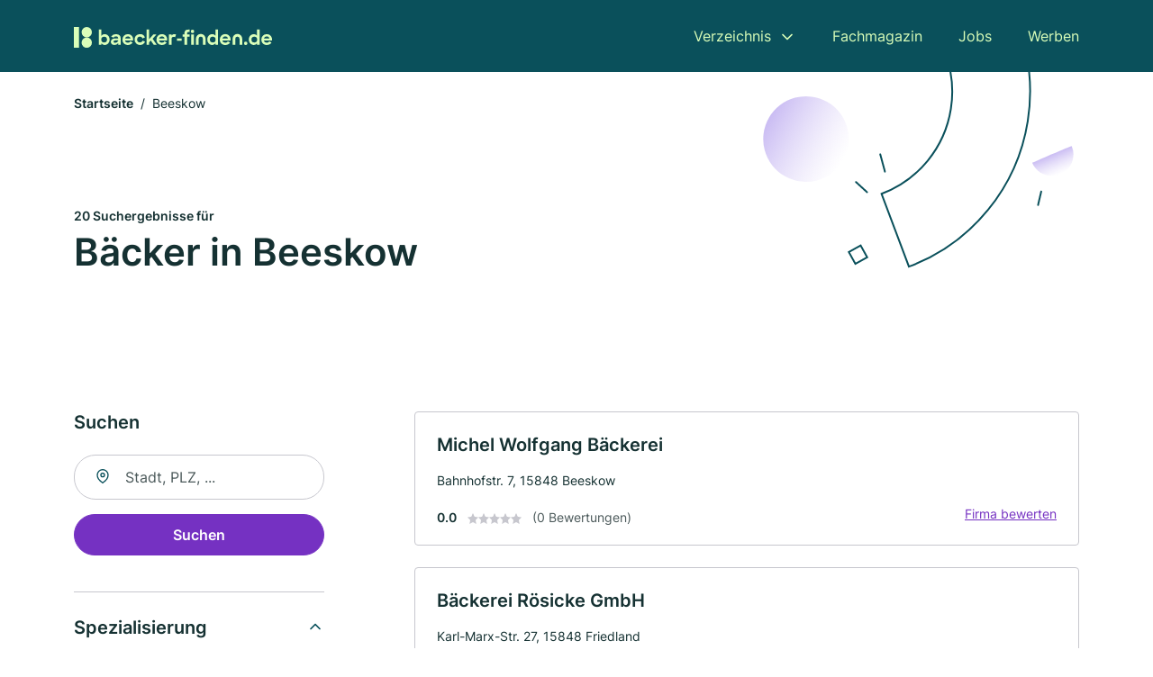

--- FILE ---
content_type: text/html; charset=utf-8
request_url: https://www.baecker-finden.de/beeskow
body_size: 8995
content:
<!DOCTYPE html><html lang="de"><head><meta charset="utf-8"><meta http-equiv="X-UA-Compatible" content="IE=edge,chrome=1"><meta name="viewport" content="width=device-width, initial-scale=1, shrink-to-fit=no"><title>✅ Bäckereien und Konditoren in Beeskow ► 20 Top Bäcker und Konditoren</title><meta name="description" content="Top Bäckerei oder Konditor in Beeskow finden - mit echten Bewertungen ★ Kontakt ☎ und Kartenansicht ✓"><meta name="robots" content="noindex, follow"><link rel="preconnect" href="https://cdn.consentmanager.net"><link rel="preconnect" href="https://cdn.firmenweb.de"><link rel="preconnect" href="https://img.firmenweb.de"><link rel="preconnect" href="https://traffic.firmenweb.de"><link rel="preconnect" href="https://traffic.pages24.io"><meta property="og:type" content="website"><meta property="og:locale" content="de_DE"><meta property="og:title" content="✅ Bäckereien und Konditoren in Beeskow ► 20 Top Bäcker und Konditoren"><meta property="og:description" content="Top Bäckerei oder Konditor in Beeskow finden - mit echten Bewertungen ★ Kontakt ☎ und Kartenansicht ✓"><meta property="og:site_name" content="✅ Bäckereien und Konditoren in Beeskow ► 20 Top Bäcker und Konditoren"><meta property="og:url" content=""><meta property="og:image" content=""><meta name="twitter:card" content="summary"><meta name="twitter:site" content="@"><meta name="twitter:title" content="✅ Bäckereien und Konditoren in Beeskow ► 20 Top Bäcker und Konditoren"><meta name="twitter:description" content="Top Bäckerei oder Konditor in Beeskow finden - mit echten Bewertungen ★ Kontakt ☎ und Kartenansicht ✓"><meta name="twitter:image" content=""><link rel="shortcut icon" href="https://cdn.firmenweb.de/assets/baecker-finden.de/favicon.ico" type="image/x-icon"><link rel="stylesheet" type="text/css" href="/css/style-FUSKH3NF.css"></head><body><header class="page-header" role="banner"><div class="container"><nav aria-label="Hauptnavigation"><a class="logo" href="/" aria-label="Zur Startseite von Baecker-finden.de" data-dark="https://cdn.firmenweb.de/assets/baecker-finden.de/logo.svg" data-light="https://cdn.firmenweb.de/assets/baecker-finden.de/logo/secondary.svg"><img src="https://cdn.firmenweb.de/assets/baecker-finden.de/logo.svg" alt="Baecker-finden.de Logo"></a><ul class="navigate" role="menubar"><li class="dropdown" id="directory-dropdown"><button role="menuitem" aria-haspopup="true" aria-expanded="false" aria-controls="directory-menu">Verzeichnis</button><ul id="directory-menu" role="menu"><li role="none"><a href="/staedte" role="menuitem">Alle Städte</a></li><li role="none"><a href="/deutschland" role="menuitem">Alle Firmen</a></li></ul></li><li role="none"><a href="/magazin" role="menuitem">Fachmagazin</a></li><li role="none"><a href="/jobs" role="menuitem">Jobs</a></li><li role="none"><a href="/werben" role="menuitem">Werben</a></li></ul><div class="search-icon" role="button" tabindex="0" aria-label="Suche öffnen"><svg xmlns="http://www.w3.org/2000/svg" width="18" height="18" viewBox="0 0 24 24" fill="none" stroke="currentColor" stroke-width="2" stroke-linecap="round" stroke-linejoin="round" class="feather feather-search"><circle cx="11" cy="11" r="8"></circle><line x1="21" y1="21" x2="16.65" y2="16.65"></line></svg></div><div class="menu-icon" role="button" tabindex="0" aria-expanded="false" aria-label="Menü öffnen"><span></span></div></nav><div class="mobile-nav"></div><div class="search-nav"><button class="btn-close s-close" tabindex="0" type="button" aria-label="Schließen"><svg xmlns="http://www.w3.org/2000/svg" width="35" height="35" viewBox="0 0 24 24" fill="none" stroke="#0a505b" stroke-width="2" stroke-linecap="round" stroke-linejoin="round" class="feather feather-x"><line x1="18" y1="6" x2="6" y2="18"></line><line x1="6" y1="6" x2="18" y2="18"></line></svg></button><form class="form-search"><div class="select-icon"><svg xmlns="http://www.w3.org/2000/svg" width="16" height="16" viewBox="0 0 24 24" fill="none" stroke="currentColor" stroke-width="2" stroke-linecap="round" stroke-linejoin="round" class="feather feather-search" aria-hidden="true" focusable="false"><circle cx="11" cy="11" r="8"></circle><line x1="21" y1="21" x2="16.65" y2="16.65"></line></svg><label class="visually-hidden" for="keyword-select-layout">Keyword auswählen</label><select class="autocomplete-keywords" id="keyword-select-layout"><option value="baeckerei">Bäckerei</option><option value="konditorei">Konditorei</option><option value="cafe">Café</option><option value="eisdiele">Eisdiele</option><option value="tee">Tee</option></select></div><div class="input-icon"><svg xmlns="http://www.w3.org/2000/svg" width="16" height="16" viewBox="0 0 24 24" fill="none" stroke="currentColor" stroke-width="2" stroke-linecap="round" stroke-linejoin="round" class="feather feather-map-pin" aria-hidden="true" focusable="false"><path d="M21 10c0 7-9 13-9 13s-9-6-9-13a9 9 0 0 1 18 0z"></path><circle cx="12" cy="10" r="3"></circle></svg><label class="visually-hidden" for="location-input-layout">Suche nach Ort</label><input class="autocomplete-locations" id="location-input-layout" type="search" autocorrect="off" autocomplete="off" autocapitalize="off"></div><button type="submit">Suchen</button></form></div></div></header><div class="spacer"></div><main><div class="page-search"><script type="application/ld+json">{"@context":"https://schema.org","@type":"CollectionPage","mainEntity":{"@type":"ItemList","name":"✅ Bäckereien und Konditoren in Beeskow ► 20 Top Bäcker und Konditoren","itemListElement":[{"@type":"ListItem","position":1,"url":"https://www.baecker-finden.de/beeskow/wolfgang-michel-2730511.html","item":{"@context":"https://schema.org","@type":"Bakery","name":"Michel Wolfgang Bäckerei","url":"https://www.baecker-finden.de/beeskow/wolfgang-michel-2730511.html","address":{"@type":"PostalAddress","streetAddress":"Bahnhofstr. 7","addressLocality":"Beeskow","postalCode":"15848","addressCountry":"Deutschland"},"geo":{"@type":"GeoCoordinates","latitude":52.1765566,"longitude":14.2486021},"potentialAction":{"@type":"ReviewAction","target":{"@type":"EntryPoint","urlTemplate":"https://www.baecker-finden.de/beeskow/wolfgang-michel-2730511.html#bewertung"}},"telephone":"+49336620148","openingHoursSpecification":[]}},{"@type":"ListItem","position":2,"url":"https://www.baecker-finden.de/friedland-niederlausitz/baeckerei-roesicke-gmbh-203737.html","item":{"@context":"https://schema.org","@type":"Bakery","name":"Bäckerei Rösicke GmbH","url":"https://www.baecker-finden.de/friedland-niederlausitz/baeckerei-roesicke-gmbh-203737.html","address":{"@type":"PostalAddress","streetAddress":"Karl-Marx-Str. 27","addressLocality":"Friedland","postalCode":"15848","addressCountry":"Deutschland"},"geo":{"@type":"GeoCoordinates","latitude":52.1068564,"longitude":14.2589784},"potentialAction":{"@type":"ReviewAction","target":{"@type":"EntryPoint","urlTemplate":"https://www.baecker-finden.de/friedland-niederlausitz/baeckerei-roesicke-gmbh-203737.html#bewertung"}},"telephone":"+4933676241","openingHoursSpecification":[]}},{"@type":"ListItem","position":3,"url":"https://www.baecker-finden.de/rietz-neuendorf/gert-habermann-5518620.html","item":{"@context":"https://schema.org","@type":"Bakery","name":"Gert Habermann","url":"https://www.baecker-finden.de/rietz-neuendorf/gert-habermann-5518620.html","address":{"@type":"PostalAddress","streetAddress":"Neuhaus 4","addressLocality":"Rietz-Neuendorf","postalCode":"15848","addressCountry":"Deutschland"},"geo":{"@type":"GeoCoordinates","latitude":52.2661882,"longitude":14.2925152},"potentialAction":{"@type":"ReviewAction","target":{"@type":"EntryPoint","urlTemplate":"https://www.baecker-finden.de/rietz-neuendorf/gert-habermann-5518620.html#bewertung"}},"telephone":"+4933672375","openingHoursSpecification":[]}},{"@type":"ListItem","position":4,"url":"https://www.baecker-finden.de/wendisch-rietz/hans-joachim-drassdo-3338320.html","item":{"@context":"https://schema.org","@type":"Bakery","name":"Hans-Joachim Draßdo","url":"https://www.baecker-finden.de/wendisch-rietz/hans-joachim-drassdo-3338320.html","address":{"@type":"PostalAddress","streetAddress":"Hauptstraße 32","addressLocality":"Wendisch Rietz","postalCode":"15864","addressCountry":"Deutschland"},"geo":{"@type":"GeoCoordinates","latitude":52.2221221,"longitude":14.0091868},"potentialAction":{"@type":"ReviewAction","target":{"@type":"EntryPoint","urlTemplate":"https://www.baecker-finden.de/wendisch-rietz/hans-joachim-drassdo-3338320.html#bewertung"}},"telephone":"033679/335","openingHoursSpecification":[]}},{"@type":"ListItem","position":5,"url":"https://www.baecker-finden.de/schwielochsee/robby-kuhla-2201406.html","item":{"@context":"https://schema.org","@type":"Bakery","name":"Robby Kuhla","url":"https://www.baecker-finden.de/schwielochsee/robby-kuhla-2201406.html","address":{"@type":"PostalAddress","streetAddress":"B 320","addressLocality":"Schwielochsee","postalCode":"15913","addressCountry":"Deutschland"},"geo":{"@type":"GeoCoordinates","latitude":52.0113736,"longitude":14.1817035},"potentialAction":{"@type":"ReviewAction","target":{"@type":"EntryPoint","urlTemplate":"https://www.baecker-finden.de/schwielochsee/robby-kuhla-2201406.html#bewertung"}},"telephone":"035478/17663","openingHoursSpecification":[]}},{"@type":"ListItem","position":6,"url":"https://www.baecker-finden.de/schwielochsee/juergen-schwedat-3958391.html","item":{"@context":"https://schema.org","@type":"Bakery","name":"Schwedat Jürgen Bäckerei","url":"https://www.baecker-finden.de/schwielochsee/juergen-schwedat-3958391.html","address":{"@type":"PostalAddress","streetAddress":"Redeneck 1","addressLocality":"Goyatz","postalCode":"15913","addressCountry":"Deutschland"},"geo":{"@type":"GeoCoordinates","latitude":52.0095034,"longitude":14.1889378},"potentialAction":{"@type":"ReviewAction","target":{"@type":"EntryPoint","urlTemplate":"https://www.baecker-finden.de/schwielochsee/juergen-schwedat-3958391.html#bewertung"}},"telephone":"+4935478405","openingHoursSpecification":[]}},{"@type":"ListItem","position":7,"url":"https://www.baecker-finden.de/schlaubetal/martina-zenker-2779935.html","item":{"@context":"https://schema.org","@type":"Bakery","name":"Zenker Martina Backshop","url":"https://www.baecker-finden.de/schlaubetal/martina-zenker-2779935.html","address":{"@type":"PostalAddress","streetAddress":"Förstereistr. 10","addressLocality":"Schlaubetal","postalCode":"15890","addressCountry":"Deutschland"},"geo":{"@type":"GeoCoordinates","latitude":52.1446451,"longitude":14.5301373},"potentialAction":{"@type":"ReviewAction","target":{"@type":"EntryPoint","urlTemplate":"https://www.baecker-finden.de/schlaubetal/martina-zenker-2779935.html#bewertung"}},"telephone":"+49336544836","openingHoursSpecification":[]}},{"@type":"ListItem","position":8,"url":"https://www.baecker-finden.de/maerkische-heide/dieter-schulze-204630.html","item":{"@context":"https://schema.org","@type":"Bakery","name":"Dieter Schulze","url":"https://www.baecker-finden.de/maerkische-heide/dieter-schulze-204630.html","address":{"@type":"PostalAddress","streetAddress":"Alter Kuschkower Weg 3","addressLocality":"Märkische Heide","postalCode":"15913","addressCountry":"Deutschland"},"geo":{"@type":"GeoCoordinates","latitude":52.0886826,"longitude":13.9929151},"potentialAction":{"@type":"ReviewAction","target":{"@type":"EntryPoint","urlTemplate":"https://www.baecker-finden.de/maerkische-heide/dieter-schulze-204630.html#bewertung"}},"telephone":"035476/298","openingHoursSpecification":[]}},{"@type":"ListItem","position":9,"url":"https://www.baecker-finden.de/maerkische-heide/marietta-grunzke-4084940.html","item":{"@context":"https://schema.org","@type":"Bakery","name":"Marietta Grunzke","url":"https://www.baecker-finden.de/maerkische-heide/marietta-grunzke-4084940.html","address":{"@type":"PostalAddress","streetAddress":"Schlossstraße 8","addressLocality":"Märkische Heide","postalCode":"15913","addressCountry":"Deutschland"},"geo":{"@type":"GeoCoordinates","latitude":52.0392751,"longitude":14.0403947},"potentialAction":{"@type":"ReviewAction","target":{"@type":"EntryPoint","urlTemplate":"https://www.baecker-finden.de/maerkische-heide/marietta-grunzke-4084940.html#bewertung"}},"telephone":"035471/668","openingHoursSpecification":[]}},{"@type":"ListItem","position":10,"url":"https://www.baecker-finden.de/fuerstenwalde-spree/detlef-than-4417662.html","item":{"@context":"https://schema.org","@type":"Bakery","name":"Detlef Than","url":"https://www.baecker-finden.de/fuerstenwalde-spree/detlef-than-4417662.html","address":{"@type":"PostalAddress","streetAddress":"August-Bebel-Straße 41","addressLocality":"Fürstenwalde / Spree","postalCode":"15517","addressCountry":"Deutschland"},"geo":{"@type":"GeoCoordinates","latitude":52.3401714,"longitude":14.0741974},"potentialAction":{"@type":"ReviewAction","target":{"@type":"EntryPoint","urlTemplate":"https://www.baecker-finden.de/fuerstenwalde-spree/detlef-than-4417662.html#bewertung"}},"telephone":"03361/2571","faxNumber":"03361/2571","openingHoursSpecification":[]}},{"@type":"ListItem","position":11,"url":"https://www.baecker-finden.de/siehdichum/heike-kleemann-4946941.html","item":{"@context":"https://schema.org","@type":"Bakery","name":"Backstübchen Heike Kleemann","url":"https://www.baecker-finden.de/siehdichum/heike-kleemann-4946941.html","address":{"@type":"PostalAddress","streetAddress":"Dorfstr. 22","addressLocality":"Siehdichum","postalCode":"15890","addressCountry":"Deutschland"},"geo":{"@type":"GeoCoordinates","latitude":52.1828038,"longitude":14.5753764},"potentialAction":{"@type":"ReviewAction","target":{"@type":"EntryPoint","urlTemplate":"https://www.baecker-finden.de/siehdichum/heike-kleemann-4946941.html#bewertung"}},"telephone":"+49336535701","openingHoursSpecification":[]}},{"@type":"ListItem","position":12,"url":"https://www.baecker-finden.de/fuerstenwalde-spree/hans-juergen-kurras-6322240.html","item":{"@context":"https://schema.org","@type":"Bakery","name":"Hans-Jürgen Kurras","url":"https://www.baecker-finden.de/fuerstenwalde-spree/hans-juergen-kurras-6322240.html","address":{"@type":"PostalAddress","streetAddress":"Langewahler Straße 30","addressLocality":"Fürstenwalde / Spree","postalCode":"15517","addressCountry":"Deutschland"},"geo":{"@type":"GeoCoordinates","latitude":52.3487263,"longitude":14.0772102},"potentialAction":{"@type":"ReviewAction","target":{"@type":"EntryPoint","urlTemplate":"https://www.baecker-finden.de/fuerstenwalde-spree/hans-juergen-kurras-6322240.html#bewertung"}},"telephone":"03361/2575","openingHoursSpecification":[]}},{"@type":"ListItem","position":13,"url":"https://www.baecker-finden.de/rauen/werner-buchholz-6200872.html","item":{"@context":"https://schema.org","@type":"Bakery","name":"Buchholz Werner","url":"https://www.baecker-finden.de/rauen/werner-buchholz-6200872.html","address":{"@type":"PostalAddress","streetAddress":"Chausseestr. 20","addressLocality":"Rauen","postalCode":"15518","addressCountry":"Deutschland"},"geo":{"@type":"GeoCoordinates","latitude":52.3295112,"longitude":14.026063},"potentialAction":{"@type":"ReviewAction","target":{"@type":"EntryPoint","urlTemplate":"https://www.baecker-finden.de/rauen/werner-buchholz-6200872.html#bewertung"}},"telephone":"+49336169125","openingHoursSpecification":[[{"@type":"OpeningHoursSpecification","dayOfWeek":"Montag","opens":"06:30","closes":"17:30"}],[{"@type":"OpeningHoursSpecification","dayOfWeek":"Dienstag","opens":"06:30","closes":"18:00"}],[{"@type":"OpeningHoursSpecification","dayOfWeek":"Mittwoch","opens":"06:30","closes":"18:00"}],[{"@type":"OpeningHoursSpecification","dayOfWeek":"Donnerstag","opens":"06:30","closes":"18:00"}],[{"@type":"OpeningHoursSpecification","dayOfWeek":"Freitag","opens":"06:30","closes":"18:00"}],[{"@type":"OpeningHoursSpecification","dayOfWeek":"Samstag","opens":"06:30","closes":"10:30"}]]}},{"@type":"ListItem","position":14,"url":"https://www.baecker-finden.de/fuerstenwalde-spree/guenter-honus-3892274.html","item":{"@context":"https://schema.org","@type":"Bakery","name":"Günter Honus","url":"https://www.baecker-finden.de/fuerstenwalde-spree/guenter-honus-3892274.html","address":{"@type":"PostalAddress","streetAddress":"Puschkinstr. 61","addressLocality":"Fürstenwalde/Spree","postalCode":"15517","addressCountry":"Deutschland"},"geo":{"@type":"GeoCoordinates","latitude":52.3488566,"longitude":14.0621592},"potentialAction":{"@type":"ReviewAction","target":{"@type":"EntryPoint","urlTemplate":"https://www.baecker-finden.de/fuerstenwalde-spree/guenter-honus-3892274.html#bewertung"}},"telephone":"+4933614033","openingHoursSpecification":[]}},{"@type":"ListItem","position":15,"url":"https://www.baecker-finden.de/storkow-mark/storkower-landbaeckerei-gmbh-203929.html","item":{"@context":"https://schema.org","@type":"Bakery","name":"Storkower Landbäckerei GmbH","url":"https://www.baecker-finden.de/storkow-mark/storkower-landbaeckerei-gmbh-203929.html","address":{"@type":"PostalAddress","streetAddress":"Kummersdorfer Str. 1","addressLocality":"Storkow (Mark)","postalCode":"15859","addressCountry":"Deutschland"},"geo":{"@type":"GeoCoordinates","latitude":52.262346,"longitude":13.937055},"potentialAction":{"@type":"ReviewAction","target":{"@type":"EntryPoint","urlTemplate":"https://www.baecker-finden.de/storkow-mark/storkower-landbaeckerei-gmbh-203929.html#bewertung"}},"telephone":"+493367872084","openingHoursSpecification":[]}},{"@type":"ListItem","position":16,"url":"https://www.baecker-finden.de/storkow-mark/baeckerei-becker-gmbh-203948.html","item":{"@context":"https://schema.org","@type":"Bakery","name":"Bäckerei Becker GmbH","url":"https://www.baecker-finden.de/storkow-mark/baeckerei-becker-gmbh-203948.html","address":{"@type":"PostalAddress","streetAddress":"Ernst-Thälmann-Str. 53 a","addressLocality":"Storkow (Mark)","postalCode":"15859","addressCountry":"Deutschland"},"geo":{"@type":"GeoCoordinates","latitude":52.254027,"longitude":13.92645},"potentialAction":{"@type":"ReviewAction","target":{"@type":"EntryPoint","urlTemplate":"https://www.baecker-finden.de/storkow-mark/baeckerei-becker-gmbh-203948.html#bewertung"}},"telephone":"+493367841095","openingHoursSpecification":[]}},{"@type":"ListItem","position":17,"url":"https://www.baecker-finden.de/fuerstenwalde-spree/werner-schoenert-4465374.html","item":{"@context":"https://schema.org","@type":"Bakery","name":"Werner Schönert","url":"https://www.baecker-finden.de/fuerstenwalde-spree/werner-schoenert-4465374.html","address":{"@type":"PostalAddress","streetAddress":"Rauener Str. 45","addressLocality":"Fürstenwalde/Spree","postalCode":"15517","addressCountry":"Deutschland"},"geo":{"@type":"GeoCoordinates","latitude":52.3521863,"longitude":14.0598595},"potentialAction":{"@type":"ReviewAction","target":{"@type":"EntryPoint","urlTemplate":"https://www.baecker-finden.de/fuerstenwalde-spree/werner-schoenert-4465374.html#bewertung"}},"telephone":"+493361303208","openingHoursSpecification":[]}},{"@type":"ListItem","position":18,"url":"https://www.baecker-finden.de/fuerstenwalde-spree/bernd-peter-wulff-4761119.html","item":{"@context":"https://schema.org","@type":"Bakery","name":"Wulff Bernd-Peter","url":"https://www.baecker-finden.de/fuerstenwalde-spree/bernd-peter-wulff-4761119.html","address":{"@type":"PostalAddress","streetAddress":"Eisenbahnstr. 145","addressLocality":"Fürstenwalde/Spree","postalCode":"15517","addressCountry":"Deutschland"},"geo":{"@type":"GeoCoordinates","latitude":52.3603359,"longitude":14.0613735},"potentialAction":{"@type":"ReviewAction","target":{"@type":"EntryPoint","urlTemplate":"https://www.baecker-finden.de/fuerstenwalde-spree/bernd-peter-wulff-4761119.html#bewertung"}},"telephone":"+493361301216","openingHoursSpecification":[]}},{"@type":"ListItem","position":19,"url":"https://www.baecker-finden.de/fuerstenwalde-spree/baeckereikonditorei-wulff-2485450.html","item":{"@context":"https://schema.org","@type":"Bakery","name":"Bäckerei/Konditorei Wulff","url":"https://www.baecker-finden.de/fuerstenwalde-spree/baeckereikonditorei-wulff-2485450.html","address":{"@type":"PostalAddress","streetAddress":"Eisenbahnstraße 145","addressLocality":"Fürstenwalde / Spree","postalCode":"15517","addressCountry":"Deutschland"},"geo":{"@type":"GeoCoordinates","latitude":52.3603359,"longitude":14.0613735},"potentialAction":{"@type":"ReviewAction","target":{"@type":"EntryPoint","urlTemplate":"https://www.baecker-finden.de/fuerstenwalde-spree/baeckereikonditorei-wulff-2485450.html#bewertung"}},"openingHoursSpecification":[]}},{"@type":"ListItem","position":20,"url":"https://www.baecker-finden.de/fuerstenwalde-spree/horst-stephan-201591.html","item":{"@context":"https://schema.org","@type":"Bakery","name":"Horst Stephan","url":"https://www.baecker-finden.de/fuerstenwalde-spree/horst-stephan-201591.html","address":{"@type":"PostalAddress","streetAddress":"Bergstr. 21","addressLocality":"Fürstenwalde/Spree","postalCode":"15517","addressCountry":"Deutschland"},"geo":{"@type":"GeoCoordinates","latitude":52.3627664,"longitude":14.0638738},"potentialAction":{"@type":"ReviewAction","target":{"@type":"EntryPoint","urlTemplate":"https://www.baecker-finden.de/fuerstenwalde-spree/horst-stephan-201591.html#bewertung"}},"telephone":"+4933614739","openingHoursSpecification":[]}}]}}</script><header><div class="container"><div class="decorative-svg" aria-hidden="true"><svg xmlns="http://www.w3.org/2000/svg" width="348" height="220"><defs><linearGradient id="b" x1=".5" x2=".5" y2="1" gradientUnits="objectBoundingBox"><stop offset="0" stop-color="#cabcf3"/><stop offset="1" stop-color="#fff" stop-opacity=".604"/></linearGradient><clipPath id="a"><path data-name="Rectangle 3310" transform="translate(798 80)" fill="none" stroke="#707070" d="M0 0h348v220H0z"/></clipPath></defs><g data-name="Mask Group 14359" transform="translate(-798 -80)" clip-path="url(#a)"><g data-name="Group 22423" transform="rotate(165.02 874.682 272.94)"><path data-name="Path 15020" d="M47.622 16.8a23.657 23.657 0 0 1-23.811 23.807C9.759 40.411 0 29.872 0 16.8c1.19-.106 47.473-.431 47.622 0Z" transform="rotate(172 307.555 182.771)" fill="url(#b)"/><path data-name="Line 817" fill="none" stroke="#0a505b" stroke-linecap="round" stroke-linejoin="round" stroke-width="2" d="m795.764 356.904-.053-19.918"/><path data-name="Line 818" fill="none" stroke="#0a505b" stroke-linecap="round" stroke-linejoin="round" stroke-width="2" d="m829.784 334.186-8.987-14.086"/><path data-name="Line 822" fill="none" stroke="#0a505b" stroke-linecap="round" stroke-linejoin="round" stroke-width="2" d="m633.804 270.827 7.276-13.579"/><path data-name="Path 15022" d="M628.065 350.2a207.307 207.307 0 0 0 22.517 207.394l69.559-51.25a121 121 0 0 1 85.573-192.2l-8.458-85.986A207.307 207.307 0 0 0 628.066 350.2" fill="none" stroke="#0a505b" stroke-width="2"/><g data-name="Rectangle 2717" fill="none" stroke="#0a505b" stroke-width="2"><path stroke="none" d="m858.727 261.827-16.495 4.113-4.113-16.495 16.495-4.113z"/><path d="m857.515 261.099-14.555 3.628-3.628-14.554 14.554-3.629z"/></g><circle data-name="Ellipse 374" cx="47.498" cy="47.498" r="47.498" transform="rotate(135 387.366 391.581)" fill="url(#b)"/></g></g></svg>
</div><nav aria-label="Brotkrumen"><ol class="breadcrumb"><li class="breadcrumb-item"><a href="https://www.baecker-finden.de">Startseite</a></li><li class="breadcrumb-item active" aria-current="page">Beeskow</li></ol></nav><script type="application/ld+json">{
    "@context": "https://schema.org",
    "@type": "BreadcrumbList",
    "itemListElement": [{"@type":"ListItem","position":1,"name":"Startseite","item":"https://www.baecker-finden.de"},{"@type":"ListItem","position":2,"name":"Beeskow","item":"https://www.baecker-finden.de/beeskow"}]
}</script><h1><small>20 Suchergebnisse für </small><br>Bäcker in Beeskow</h1><div class="callout-sm-mobile"></div></div></header><div class="filter-spec-mobile"></div><div class="container"><div class="search-results"><aside class="filters" role="complementary" aria-label="Filteroptionen"><div class="filter"><h2 class="h4 title">Suchen</h2><form class="form-search"><div class="input-icon"><svg xmlns="http://www.w3.org/2000/svg" width="16" height="16" viewBox="0 0 24 24" fill="none" stroke="currentColor" stroke-width="2" stroke-linecap="round" stroke-linejoin="round" class="feather feather-map-pin" aria-hidden="true" focusable="false"><path d="M21 10c0 7-9 13-9 13s-9-6-9-13a9 9 0 0 1 18 0z"></path><circle cx="12" cy="10" r="3"></circle></svg><label class="visually-hidden" for="location-input">Suche nach Ort</label><input class="autocomplete-locations" id="location-input" type="search" name="city" autocorrect="off" autocomplete="off" autocapitalize="off"></div><button class="btn btn-primary" type="submit">Suchen</button></form></div><div class="filter"><button class="expand" type="button" aria-controls="keywords-filters-panel" aria-expanded="true">Spezialisierung</button><div class="filter-spec" id="keywords-filters-panel"><ul></ul></div></div><div class="filter"><button class="expand" type="button" aria-controls="location-filters-panel" aria-expanded="true">In der Nähe</button><div class="filter-city" id="location-filters-panel"><ul><li><a href="/fuerstenwalde-spree">Fürstenwalde/Spree (7)</a></li><li><a href="/maerkische-heide">Märkische Heide (2)</a></li><li><a href="/storkow-mark">Storkow (Mark) (2)</a></li><li><a href="/schwielochsee">Schwielochsee (2)</a></li><li><a href="/friedland-niederlausitz">Friedland (Niederlausitz) (1)</a></li><li><a href="/wendisch-rietz">Wendisch Rietz (1)</a></li><li><a href="/schlaubetal">Schlaubetal (1)</a></li><li><a href="/siehdichum">Siehdichum (1)</a></li><li><a href="/rietz-neuendorf">Rietz-Neuendorf (1)</a></li></ul></div></div></aside><section class="results" aria-label="Suchergebnisse"><div class="profiles"><article class="profile" tabindex="0" onclick="location.href='/beeskow/wolfgang-michel-2730511.html'" onkeydown="if(event.key === 'Enter' || event.key === ' ') {location.href='/beeskow/wolfgang-michel-2730511.html'}" role="link"><h2 class="name">Michel Wolfgang Bäckerei</h2><p class="services"></p><address class="address">Bahnhofstr. 7,  15848 Beeskow</address><div class="rating"><strong class="avg">0.0</strong><div class="ratingstars"><span aria-hidden="true"><svg xmlns="http://www.w3.org/2000/svg" width="12" height="11.412" viewBox="0 0 12 11.412"><path id="star" d="M8,2,9.854,5.756,14,6.362,11,9.284l.708,4.128L8,11.462l-3.708,1.95L5,9.284,2,6.362l4.146-.606Z" transform="translate(-2 -2)" fill="#c7c7ce"/></svg></span><span aria-hidden="true"><svg xmlns="http://www.w3.org/2000/svg" width="12" height="11.412" viewBox="0 0 12 11.412"><path id="star" d="M8,2,9.854,5.756,14,6.362,11,9.284l.708,4.128L8,11.462l-3.708,1.95L5,9.284,2,6.362l4.146-.606Z" transform="translate(-2 -2)" fill="#c7c7ce"/></svg></span><span aria-hidden="true"><svg xmlns="http://www.w3.org/2000/svg" width="12" height="11.412" viewBox="0 0 12 11.412"><path id="star" d="M8,2,9.854,5.756,14,6.362,11,9.284l.708,4.128L8,11.462l-3.708,1.95L5,9.284,2,6.362l4.146-.606Z" transform="translate(-2 -2)" fill="#c7c7ce"/></svg></span><span aria-hidden="true"><svg xmlns="http://www.w3.org/2000/svg" width="12" height="11.412" viewBox="0 0 12 11.412"><path id="star" d="M8,2,9.854,5.756,14,6.362,11,9.284l.708,4.128L8,11.462l-3.708,1.95L5,9.284,2,6.362l4.146-.606Z" transform="translate(-2 -2)" fill="#c7c7ce"/></svg></span><span aria-hidden="true"><svg xmlns="http://www.w3.org/2000/svg" width="12" height="11.412" viewBox="0 0 12 11.412"><path id="star" d="M8,2,9.854,5.756,14,6.362,11,9.284l.708,4.128L8,11.462l-3.708,1.95L5,9.284,2,6.362l4.146-.606Z" transform="translate(-2 -2)" fill="#c7c7ce"/></svg></span></div><small class="num">(0 Bewertungen)</small><a class="cta" href="/beeskow/wolfgang-michel-2730511.html#bewertung">Firma bewerten</a></div></article><article class="profile" tabindex="0" onclick="location.href='/friedland-niederlausitz/baeckerei-roesicke-gmbh-203737.html'" onkeydown="if(event.key === 'Enter' || event.key === ' ') {location.href='/friedland-niederlausitz/baeckerei-roesicke-gmbh-203737.html'}" role="link"><h2 class="name">Bäckerei Rösicke GmbH</h2><p class="services"></p><address class="address">Karl-Marx-Str. 27,  15848 Friedland</address><div class="rating"><strong class="avg">0.0</strong><div class="ratingstars"><span aria-hidden="true"><svg xmlns="http://www.w3.org/2000/svg" width="12" height="11.412" viewBox="0 0 12 11.412"><path id="star" d="M8,2,9.854,5.756,14,6.362,11,9.284l.708,4.128L8,11.462l-3.708,1.95L5,9.284,2,6.362l4.146-.606Z" transform="translate(-2 -2)" fill="#c7c7ce"/></svg></span><span aria-hidden="true"><svg xmlns="http://www.w3.org/2000/svg" width="12" height="11.412" viewBox="0 0 12 11.412"><path id="star" d="M8,2,9.854,5.756,14,6.362,11,9.284l.708,4.128L8,11.462l-3.708,1.95L5,9.284,2,6.362l4.146-.606Z" transform="translate(-2 -2)" fill="#c7c7ce"/></svg></span><span aria-hidden="true"><svg xmlns="http://www.w3.org/2000/svg" width="12" height="11.412" viewBox="0 0 12 11.412"><path id="star" d="M8,2,9.854,5.756,14,6.362,11,9.284l.708,4.128L8,11.462l-3.708,1.95L5,9.284,2,6.362l4.146-.606Z" transform="translate(-2 -2)" fill="#c7c7ce"/></svg></span><span aria-hidden="true"><svg xmlns="http://www.w3.org/2000/svg" width="12" height="11.412" viewBox="0 0 12 11.412"><path id="star" d="M8,2,9.854,5.756,14,6.362,11,9.284l.708,4.128L8,11.462l-3.708,1.95L5,9.284,2,6.362l4.146-.606Z" transform="translate(-2 -2)" fill="#c7c7ce"/></svg></span><span aria-hidden="true"><svg xmlns="http://www.w3.org/2000/svg" width="12" height="11.412" viewBox="0 0 12 11.412"><path id="star" d="M8,2,9.854,5.756,14,6.362,11,9.284l.708,4.128L8,11.462l-3.708,1.95L5,9.284,2,6.362l4.146-.606Z" transform="translate(-2 -2)" fill="#c7c7ce"/></svg></span></div><small class="num">(0 Bewertungen)</small><a class="cta" href="/friedland-niederlausitz/baeckerei-roesicke-gmbh-203737.html#bewertung">Firma bewerten</a></div></article><article class="profile" tabindex="0" onclick="location.href='/rietz-neuendorf/gert-habermann-5518620.html'" onkeydown="if(event.key === 'Enter' || event.key === ' ') {location.href='/rietz-neuendorf/gert-habermann-5518620.html'}" role="link"><h2 class="name">Gert Habermann</h2><p class="services"></p><address class="address">Neuhaus 4,  15848 Rietz-Neuendorf</address><div class="rating"><strong class="avg">0.0</strong><div class="ratingstars"><span aria-hidden="true"><svg xmlns="http://www.w3.org/2000/svg" width="12" height="11.412" viewBox="0 0 12 11.412"><path id="star" d="M8,2,9.854,5.756,14,6.362,11,9.284l.708,4.128L8,11.462l-3.708,1.95L5,9.284,2,6.362l4.146-.606Z" transform="translate(-2 -2)" fill="#c7c7ce"/></svg></span><span aria-hidden="true"><svg xmlns="http://www.w3.org/2000/svg" width="12" height="11.412" viewBox="0 0 12 11.412"><path id="star" d="M8,2,9.854,5.756,14,6.362,11,9.284l.708,4.128L8,11.462l-3.708,1.95L5,9.284,2,6.362l4.146-.606Z" transform="translate(-2 -2)" fill="#c7c7ce"/></svg></span><span aria-hidden="true"><svg xmlns="http://www.w3.org/2000/svg" width="12" height="11.412" viewBox="0 0 12 11.412"><path id="star" d="M8,2,9.854,5.756,14,6.362,11,9.284l.708,4.128L8,11.462l-3.708,1.95L5,9.284,2,6.362l4.146-.606Z" transform="translate(-2 -2)" fill="#c7c7ce"/></svg></span><span aria-hidden="true"><svg xmlns="http://www.w3.org/2000/svg" width="12" height="11.412" viewBox="0 0 12 11.412"><path id="star" d="M8,2,9.854,5.756,14,6.362,11,9.284l.708,4.128L8,11.462l-3.708,1.95L5,9.284,2,6.362l4.146-.606Z" transform="translate(-2 -2)" fill="#c7c7ce"/></svg></span><span aria-hidden="true"><svg xmlns="http://www.w3.org/2000/svg" width="12" height="11.412" viewBox="0 0 12 11.412"><path id="star" d="M8,2,9.854,5.756,14,6.362,11,9.284l.708,4.128L8,11.462l-3.708,1.95L5,9.284,2,6.362l4.146-.606Z" transform="translate(-2 -2)" fill="#c7c7ce"/></svg></span></div><small class="num">(0 Bewertungen)</small><a class="cta" href="/rietz-neuendorf/gert-habermann-5518620.html#bewertung">Firma bewerten</a></div></article><div id="afs_inline"></div><article class="profile" tabindex="0" onclick="location.href='/wendisch-rietz/hans-joachim-drassdo-3338320.html'" onkeydown="if(event.key === 'Enter' || event.key === ' ') {location.href='/wendisch-rietz/hans-joachim-drassdo-3338320.html'}" role="link"><h2 class="name">Hans-Joachim Draßdo</h2><p class="services"></p><address class="address">Hauptstraße 32,  15864 Wendisch Rietz</address><div class="rating"><strong class="avg">0.0</strong><div class="ratingstars"><span aria-hidden="true"><svg xmlns="http://www.w3.org/2000/svg" width="12" height="11.412" viewBox="0 0 12 11.412"><path id="star" d="M8,2,9.854,5.756,14,6.362,11,9.284l.708,4.128L8,11.462l-3.708,1.95L5,9.284,2,6.362l4.146-.606Z" transform="translate(-2 -2)" fill="#c7c7ce"/></svg></span><span aria-hidden="true"><svg xmlns="http://www.w3.org/2000/svg" width="12" height="11.412" viewBox="0 0 12 11.412"><path id="star" d="M8,2,9.854,5.756,14,6.362,11,9.284l.708,4.128L8,11.462l-3.708,1.95L5,9.284,2,6.362l4.146-.606Z" transform="translate(-2 -2)" fill="#c7c7ce"/></svg></span><span aria-hidden="true"><svg xmlns="http://www.w3.org/2000/svg" width="12" height="11.412" viewBox="0 0 12 11.412"><path id="star" d="M8,2,9.854,5.756,14,6.362,11,9.284l.708,4.128L8,11.462l-3.708,1.95L5,9.284,2,6.362l4.146-.606Z" transform="translate(-2 -2)" fill="#c7c7ce"/></svg></span><span aria-hidden="true"><svg xmlns="http://www.w3.org/2000/svg" width="12" height="11.412" viewBox="0 0 12 11.412"><path id="star" d="M8,2,9.854,5.756,14,6.362,11,9.284l.708,4.128L8,11.462l-3.708,1.95L5,9.284,2,6.362l4.146-.606Z" transform="translate(-2 -2)" fill="#c7c7ce"/></svg></span><span aria-hidden="true"><svg xmlns="http://www.w3.org/2000/svg" width="12" height="11.412" viewBox="0 0 12 11.412"><path id="star" d="M8,2,9.854,5.756,14,6.362,11,9.284l.708,4.128L8,11.462l-3.708,1.95L5,9.284,2,6.362l4.146-.606Z" transform="translate(-2 -2)" fill="#c7c7ce"/></svg></span></div><small class="num">(0 Bewertungen)</small><a class="cta" href="/wendisch-rietz/hans-joachim-drassdo-3338320.html#bewertung">Firma bewerten</a></div></article><article class="profile" tabindex="0" onclick="location.href='/schwielochsee/robby-kuhla-2201406.html'" onkeydown="if(event.key === 'Enter' || event.key === ' ') {location.href='/schwielochsee/robby-kuhla-2201406.html'}" role="link"><h2 class="name">Robby Kuhla</h2><p class="services"></p><address class="address">B 320,  15913 Schwielochsee</address><div class="rating"><strong class="avg">0.0</strong><div class="ratingstars"><span aria-hidden="true"><svg xmlns="http://www.w3.org/2000/svg" width="12" height="11.412" viewBox="0 0 12 11.412"><path id="star" d="M8,2,9.854,5.756,14,6.362,11,9.284l.708,4.128L8,11.462l-3.708,1.95L5,9.284,2,6.362l4.146-.606Z" transform="translate(-2 -2)" fill="#c7c7ce"/></svg></span><span aria-hidden="true"><svg xmlns="http://www.w3.org/2000/svg" width="12" height="11.412" viewBox="0 0 12 11.412"><path id="star" d="M8,2,9.854,5.756,14,6.362,11,9.284l.708,4.128L8,11.462l-3.708,1.95L5,9.284,2,6.362l4.146-.606Z" transform="translate(-2 -2)" fill="#c7c7ce"/></svg></span><span aria-hidden="true"><svg xmlns="http://www.w3.org/2000/svg" width="12" height="11.412" viewBox="0 0 12 11.412"><path id="star" d="M8,2,9.854,5.756,14,6.362,11,9.284l.708,4.128L8,11.462l-3.708,1.95L5,9.284,2,6.362l4.146-.606Z" transform="translate(-2 -2)" fill="#c7c7ce"/></svg></span><span aria-hidden="true"><svg xmlns="http://www.w3.org/2000/svg" width="12" height="11.412" viewBox="0 0 12 11.412"><path id="star" d="M8,2,9.854,5.756,14,6.362,11,9.284l.708,4.128L8,11.462l-3.708,1.95L5,9.284,2,6.362l4.146-.606Z" transform="translate(-2 -2)" fill="#c7c7ce"/></svg></span><span aria-hidden="true"><svg xmlns="http://www.w3.org/2000/svg" width="12" height="11.412" viewBox="0 0 12 11.412"><path id="star" d="M8,2,9.854,5.756,14,6.362,11,9.284l.708,4.128L8,11.462l-3.708,1.95L5,9.284,2,6.362l4.146-.606Z" transform="translate(-2 -2)" fill="#c7c7ce"/></svg></span></div><small class="num">(0 Bewertungen)</small><a class="cta" href="/schwielochsee/robby-kuhla-2201406.html#bewertung">Firma bewerten</a></div></article><article class="profile" tabindex="0" onclick="location.href='/schwielochsee/juergen-schwedat-3958391.html'" onkeydown="if(event.key === 'Enter' || event.key === ' ') {location.href='/schwielochsee/juergen-schwedat-3958391.html'}" role="link"><h2 class="name">Schwedat Jürgen Bäckerei</h2><p class="services"></p><address class="address">Redeneck 1,  15913 Goyatz</address><div class="rating"><strong class="avg">0.0</strong><div class="ratingstars"><span aria-hidden="true"><svg xmlns="http://www.w3.org/2000/svg" width="12" height="11.412" viewBox="0 0 12 11.412"><path id="star" d="M8,2,9.854,5.756,14,6.362,11,9.284l.708,4.128L8,11.462l-3.708,1.95L5,9.284,2,6.362l4.146-.606Z" transform="translate(-2 -2)" fill="#c7c7ce"/></svg></span><span aria-hidden="true"><svg xmlns="http://www.w3.org/2000/svg" width="12" height="11.412" viewBox="0 0 12 11.412"><path id="star" d="M8,2,9.854,5.756,14,6.362,11,9.284l.708,4.128L8,11.462l-3.708,1.95L5,9.284,2,6.362l4.146-.606Z" transform="translate(-2 -2)" fill="#c7c7ce"/></svg></span><span aria-hidden="true"><svg xmlns="http://www.w3.org/2000/svg" width="12" height="11.412" viewBox="0 0 12 11.412"><path id="star" d="M8,2,9.854,5.756,14,6.362,11,9.284l.708,4.128L8,11.462l-3.708,1.95L5,9.284,2,6.362l4.146-.606Z" transform="translate(-2 -2)" fill="#c7c7ce"/></svg></span><span aria-hidden="true"><svg xmlns="http://www.w3.org/2000/svg" width="12" height="11.412" viewBox="0 0 12 11.412"><path id="star" d="M8,2,9.854,5.756,14,6.362,11,9.284l.708,4.128L8,11.462l-3.708,1.95L5,9.284,2,6.362l4.146-.606Z" transform="translate(-2 -2)" fill="#c7c7ce"/></svg></span><span aria-hidden="true"><svg xmlns="http://www.w3.org/2000/svg" width="12" height="11.412" viewBox="0 0 12 11.412"><path id="star" d="M8,2,9.854,5.756,14,6.362,11,9.284l.708,4.128L8,11.462l-3.708,1.95L5,9.284,2,6.362l4.146-.606Z" transform="translate(-2 -2)" fill="#c7c7ce"/></svg></span></div><small class="num">(0 Bewertungen)</small><a class="cta" href="/schwielochsee/juergen-schwedat-3958391.html#bewertung">Firma bewerten</a></div></article><article class="profile" tabindex="0" onclick="location.href='/schlaubetal/martina-zenker-2779935.html'" onkeydown="if(event.key === 'Enter' || event.key === ' ') {location.href='/schlaubetal/martina-zenker-2779935.html'}" role="link"><h2 class="name">Zenker Martina Backshop</h2><p class="services"></p><address class="address">Förstereistr. 10,  15890 Schlaubetal</address><div class="rating"><strong class="avg">0.0</strong><div class="ratingstars"><span aria-hidden="true"><svg xmlns="http://www.w3.org/2000/svg" width="12" height="11.412" viewBox="0 0 12 11.412"><path id="star" d="M8,2,9.854,5.756,14,6.362,11,9.284l.708,4.128L8,11.462l-3.708,1.95L5,9.284,2,6.362l4.146-.606Z" transform="translate(-2 -2)" fill="#c7c7ce"/></svg></span><span aria-hidden="true"><svg xmlns="http://www.w3.org/2000/svg" width="12" height="11.412" viewBox="0 0 12 11.412"><path id="star" d="M8,2,9.854,5.756,14,6.362,11,9.284l.708,4.128L8,11.462l-3.708,1.95L5,9.284,2,6.362l4.146-.606Z" transform="translate(-2 -2)" fill="#c7c7ce"/></svg></span><span aria-hidden="true"><svg xmlns="http://www.w3.org/2000/svg" width="12" height="11.412" viewBox="0 0 12 11.412"><path id="star" d="M8,2,9.854,5.756,14,6.362,11,9.284l.708,4.128L8,11.462l-3.708,1.95L5,9.284,2,6.362l4.146-.606Z" transform="translate(-2 -2)" fill="#c7c7ce"/></svg></span><span aria-hidden="true"><svg xmlns="http://www.w3.org/2000/svg" width="12" height="11.412" viewBox="0 0 12 11.412"><path id="star" d="M8,2,9.854,5.756,14,6.362,11,9.284l.708,4.128L8,11.462l-3.708,1.95L5,9.284,2,6.362l4.146-.606Z" transform="translate(-2 -2)" fill="#c7c7ce"/></svg></span><span aria-hidden="true"><svg xmlns="http://www.w3.org/2000/svg" width="12" height="11.412" viewBox="0 0 12 11.412"><path id="star" d="M8,2,9.854,5.756,14,6.362,11,9.284l.708,4.128L8,11.462l-3.708,1.95L5,9.284,2,6.362l4.146-.606Z" transform="translate(-2 -2)" fill="#c7c7ce"/></svg></span></div><small class="num">(0 Bewertungen)</small><a class="cta" href="/schlaubetal/martina-zenker-2779935.html#bewertung">Firma bewerten</a></div></article><article class="profile" tabindex="0" onclick="location.href='/maerkische-heide/dieter-schulze-204630.html'" onkeydown="if(event.key === 'Enter' || event.key === ' ') {location.href='/maerkische-heide/dieter-schulze-204630.html'}" role="link"><h2 class="name">Dieter Schulze</h2><p class="services"></p><address class="address">Alter Kuschkower Weg 3,  15913 Märkische Heide</address><div class="rating"><strong class="avg">0.0</strong><div class="ratingstars"><span aria-hidden="true"><svg xmlns="http://www.w3.org/2000/svg" width="12" height="11.412" viewBox="0 0 12 11.412"><path id="star" d="M8,2,9.854,5.756,14,6.362,11,9.284l.708,4.128L8,11.462l-3.708,1.95L5,9.284,2,6.362l4.146-.606Z" transform="translate(-2 -2)" fill="#c7c7ce"/></svg></span><span aria-hidden="true"><svg xmlns="http://www.w3.org/2000/svg" width="12" height="11.412" viewBox="0 0 12 11.412"><path id="star" d="M8,2,9.854,5.756,14,6.362,11,9.284l.708,4.128L8,11.462l-3.708,1.95L5,9.284,2,6.362l4.146-.606Z" transform="translate(-2 -2)" fill="#c7c7ce"/></svg></span><span aria-hidden="true"><svg xmlns="http://www.w3.org/2000/svg" width="12" height="11.412" viewBox="0 0 12 11.412"><path id="star" d="M8,2,9.854,5.756,14,6.362,11,9.284l.708,4.128L8,11.462l-3.708,1.95L5,9.284,2,6.362l4.146-.606Z" transform="translate(-2 -2)" fill="#c7c7ce"/></svg></span><span aria-hidden="true"><svg xmlns="http://www.w3.org/2000/svg" width="12" height="11.412" viewBox="0 0 12 11.412"><path id="star" d="M8,2,9.854,5.756,14,6.362,11,9.284l.708,4.128L8,11.462l-3.708,1.95L5,9.284,2,6.362l4.146-.606Z" transform="translate(-2 -2)" fill="#c7c7ce"/></svg></span><span aria-hidden="true"><svg xmlns="http://www.w3.org/2000/svg" width="12" height="11.412" viewBox="0 0 12 11.412"><path id="star" d="M8,2,9.854,5.756,14,6.362,11,9.284l.708,4.128L8,11.462l-3.708,1.95L5,9.284,2,6.362l4.146-.606Z" transform="translate(-2 -2)" fill="#c7c7ce"/></svg></span></div><small class="num">(0 Bewertungen)</small><a class="cta" href="/maerkische-heide/dieter-schulze-204630.html#bewertung">Firma bewerten</a></div></article><article class="profile" tabindex="0" onclick="location.href='/maerkische-heide/marietta-grunzke-4084940.html'" onkeydown="if(event.key === 'Enter' || event.key === ' ') {location.href='/maerkische-heide/marietta-grunzke-4084940.html'}" role="link"><h2 class="name">Marietta Grunzke</h2><p class="services"></p><address class="address">Schlossstraße 8,  15913 Märkische Heide</address><div class="rating"><strong class="avg">0.0</strong><div class="ratingstars"><span aria-hidden="true"><svg xmlns="http://www.w3.org/2000/svg" width="12" height="11.412" viewBox="0 0 12 11.412"><path id="star" d="M8,2,9.854,5.756,14,6.362,11,9.284l.708,4.128L8,11.462l-3.708,1.95L5,9.284,2,6.362l4.146-.606Z" transform="translate(-2 -2)" fill="#c7c7ce"/></svg></span><span aria-hidden="true"><svg xmlns="http://www.w3.org/2000/svg" width="12" height="11.412" viewBox="0 0 12 11.412"><path id="star" d="M8,2,9.854,5.756,14,6.362,11,9.284l.708,4.128L8,11.462l-3.708,1.95L5,9.284,2,6.362l4.146-.606Z" transform="translate(-2 -2)" fill="#c7c7ce"/></svg></span><span aria-hidden="true"><svg xmlns="http://www.w3.org/2000/svg" width="12" height="11.412" viewBox="0 0 12 11.412"><path id="star" d="M8,2,9.854,5.756,14,6.362,11,9.284l.708,4.128L8,11.462l-3.708,1.95L5,9.284,2,6.362l4.146-.606Z" transform="translate(-2 -2)" fill="#c7c7ce"/></svg></span><span aria-hidden="true"><svg xmlns="http://www.w3.org/2000/svg" width="12" height="11.412" viewBox="0 0 12 11.412"><path id="star" d="M8,2,9.854,5.756,14,6.362,11,9.284l.708,4.128L8,11.462l-3.708,1.95L5,9.284,2,6.362l4.146-.606Z" transform="translate(-2 -2)" fill="#c7c7ce"/></svg></span><span aria-hidden="true"><svg xmlns="http://www.w3.org/2000/svg" width="12" height="11.412" viewBox="0 0 12 11.412"><path id="star" d="M8,2,9.854,5.756,14,6.362,11,9.284l.708,4.128L8,11.462l-3.708,1.95L5,9.284,2,6.362l4.146-.606Z" transform="translate(-2 -2)" fill="#c7c7ce"/></svg></span></div><small class="num">(0 Bewertungen)</small><a class="cta" href="/maerkische-heide/marietta-grunzke-4084940.html#bewertung">Firma bewerten</a></div></article><article class="profile" tabindex="0" onclick="location.href='/fuerstenwalde-spree/detlef-than-4417662.html'" onkeydown="if(event.key === 'Enter' || event.key === ' ') {location.href='/fuerstenwalde-spree/detlef-than-4417662.html'}" role="link"><h2 class="name">Detlef Than</h2><p class="services"></p><address class="address">August-Bebel-Straße 41,  15517 Fürstenwalde / Spree</address><div class="rating"><strong class="avg">0.0</strong><div class="ratingstars"><span aria-hidden="true"><svg xmlns="http://www.w3.org/2000/svg" width="12" height="11.412" viewBox="0 0 12 11.412"><path id="star" d="M8,2,9.854,5.756,14,6.362,11,9.284l.708,4.128L8,11.462l-3.708,1.95L5,9.284,2,6.362l4.146-.606Z" transform="translate(-2 -2)" fill="#c7c7ce"/></svg></span><span aria-hidden="true"><svg xmlns="http://www.w3.org/2000/svg" width="12" height="11.412" viewBox="0 0 12 11.412"><path id="star" d="M8,2,9.854,5.756,14,6.362,11,9.284l.708,4.128L8,11.462l-3.708,1.95L5,9.284,2,6.362l4.146-.606Z" transform="translate(-2 -2)" fill="#c7c7ce"/></svg></span><span aria-hidden="true"><svg xmlns="http://www.w3.org/2000/svg" width="12" height="11.412" viewBox="0 0 12 11.412"><path id="star" d="M8,2,9.854,5.756,14,6.362,11,9.284l.708,4.128L8,11.462l-3.708,1.95L5,9.284,2,6.362l4.146-.606Z" transform="translate(-2 -2)" fill="#c7c7ce"/></svg></span><span aria-hidden="true"><svg xmlns="http://www.w3.org/2000/svg" width="12" height="11.412" viewBox="0 0 12 11.412"><path id="star" d="M8,2,9.854,5.756,14,6.362,11,9.284l.708,4.128L8,11.462l-3.708,1.95L5,9.284,2,6.362l4.146-.606Z" transform="translate(-2 -2)" fill="#c7c7ce"/></svg></span><span aria-hidden="true"><svg xmlns="http://www.w3.org/2000/svg" width="12" height="11.412" viewBox="0 0 12 11.412"><path id="star" d="M8,2,9.854,5.756,14,6.362,11,9.284l.708,4.128L8,11.462l-3.708,1.95L5,9.284,2,6.362l4.146-.606Z" transform="translate(-2 -2)" fill="#c7c7ce"/></svg></span></div><small class="num">(0 Bewertungen)</small><a class="cta" href="/fuerstenwalde-spree/detlef-than-4417662.html#bewertung">Firma bewerten</a></div></article><article class="profile" tabindex="0" onclick="location.href='/siehdichum/heike-kleemann-4946941.html'" onkeydown="if(event.key === 'Enter' || event.key === ' ') {location.href='/siehdichum/heike-kleemann-4946941.html'}" role="link"><h2 class="name">Backstübchen Heike Kleemann</h2><p class="services"></p><address class="address">Dorfstr. 22,  15890 Siehdichum</address><div class="rating"><strong class="avg">0.0</strong><div class="ratingstars"><span aria-hidden="true"><svg xmlns="http://www.w3.org/2000/svg" width="12" height="11.412" viewBox="0 0 12 11.412"><path id="star" d="M8,2,9.854,5.756,14,6.362,11,9.284l.708,4.128L8,11.462l-3.708,1.95L5,9.284,2,6.362l4.146-.606Z" transform="translate(-2 -2)" fill="#c7c7ce"/></svg></span><span aria-hidden="true"><svg xmlns="http://www.w3.org/2000/svg" width="12" height="11.412" viewBox="0 0 12 11.412"><path id="star" d="M8,2,9.854,5.756,14,6.362,11,9.284l.708,4.128L8,11.462l-3.708,1.95L5,9.284,2,6.362l4.146-.606Z" transform="translate(-2 -2)" fill="#c7c7ce"/></svg></span><span aria-hidden="true"><svg xmlns="http://www.w3.org/2000/svg" width="12" height="11.412" viewBox="0 0 12 11.412"><path id="star" d="M8,2,9.854,5.756,14,6.362,11,9.284l.708,4.128L8,11.462l-3.708,1.95L5,9.284,2,6.362l4.146-.606Z" transform="translate(-2 -2)" fill="#c7c7ce"/></svg></span><span aria-hidden="true"><svg xmlns="http://www.w3.org/2000/svg" width="12" height="11.412" viewBox="0 0 12 11.412"><path id="star" d="M8,2,9.854,5.756,14,6.362,11,9.284l.708,4.128L8,11.462l-3.708,1.95L5,9.284,2,6.362l4.146-.606Z" transform="translate(-2 -2)" fill="#c7c7ce"/></svg></span><span aria-hidden="true"><svg xmlns="http://www.w3.org/2000/svg" width="12" height="11.412" viewBox="0 0 12 11.412"><path id="star" d="M8,2,9.854,5.756,14,6.362,11,9.284l.708,4.128L8,11.462l-3.708,1.95L5,9.284,2,6.362l4.146-.606Z" transform="translate(-2 -2)" fill="#c7c7ce"/></svg></span></div><small class="num">(0 Bewertungen)</small><a class="cta" href="/siehdichum/heike-kleemann-4946941.html#bewertung">Firma bewerten</a></div></article><article class="profile" tabindex="0" onclick="location.href='/fuerstenwalde-spree/hans-juergen-kurras-6322240.html'" onkeydown="if(event.key === 'Enter' || event.key === ' ') {location.href='/fuerstenwalde-spree/hans-juergen-kurras-6322240.html'}" role="link"><h2 class="name">Hans-Jürgen Kurras</h2><p class="services"></p><address class="address">Langewahler Straße 30,  15517 Fürstenwalde / Spree</address><div class="rating"><strong class="avg">0.0</strong><div class="ratingstars"><span aria-hidden="true"><svg xmlns="http://www.w3.org/2000/svg" width="12" height="11.412" viewBox="0 0 12 11.412"><path id="star" d="M8,2,9.854,5.756,14,6.362,11,9.284l.708,4.128L8,11.462l-3.708,1.95L5,9.284,2,6.362l4.146-.606Z" transform="translate(-2 -2)" fill="#c7c7ce"/></svg></span><span aria-hidden="true"><svg xmlns="http://www.w3.org/2000/svg" width="12" height="11.412" viewBox="0 0 12 11.412"><path id="star" d="M8,2,9.854,5.756,14,6.362,11,9.284l.708,4.128L8,11.462l-3.708,1.95L5,9.284,2,6.362l4.146-.606Z" transform="translate(-2 -2)" fill="#c7c7ce"/></svg></span><span aria-hidden="true"><svg xmlns="http://www.w3.org/2000/svg" width="12" height="11.412" viewBox="0 0 12 11.412"><path id="star" d="M8,2,9.854,5.756,14,6.362,11,9.284l.708,4.128L8,11.462l-3.708,1.95L5,9.284,2,6.362l4.146-.606Z" transform="translate(-2 -2)" fill="#c7c7ce"/></svg></span><span aria-hidden="true"><svg xmlns="http://www.w3.org/2000/svg" width="12" height="11.412" viewBox="0 0 12 11.412"><path id="star" d="M8,2,9.854,5.756,14,6.362,11,9.284l.708,4.128L8,11.462l-3.708,1.95L5,9.284,2,6.362l4.146-.606Z" transform="translate(-2 -2)" fill="#c7c7ce"/></svg></span><span aria-hidden="true"><svg xmlns="http://www.w3.org/2000/svg" width="12" height="11.412" viewBox="0 0 12 11.412"><path id="star" d="M8,2,9.854,5.756,14,6.362,11,9.284l.708,4.128L8,11.462l-3.708,1.95L5,9.284,2,6.362l4.146-.606Z" transform="translate(-2 -2)" fill="#c7c7ce"/></svg></span></div><small class="num">(0 Bewertungen)</small><a class="cta" href="/fuerstenwalde-spree/hans-juergen-kurras-6322240.html#bewertung">Firma bewerten</a></div></article><article class="profile" tabindex="0" onclick="location.href='/rauen/werner-buchholz-6200872.html'" onkeydown="if(event.key === 'Enter' || event.key === ' ') {location.href='/rauen/werner-buchholz-6200872.html'}" role="link"><h2 class="name">Buchholz Werner</h2><p class="services"></p><address class="address">Chausseestr. 20,  15518 Rauen</address><div class="rating"><strong class="avg">0.0</strong><div class="ratingstars"><span aria-hidden="true"><svg xmlns="http://www.w3.org/2000/svg" width="12" height="11.412" viewBox="0 0 12 11.412"><path id="star" d="M8,2,9.854,5.756,14,6.362,11,9.284l.708,4.128L8,11.462l-3.708,1.95L5,9.284,2,6.362l4.146-.606Z" transform="translate(-2 -2)" fill="#c7c7ce"/></svg></span><span aria-hidden="true"><svg xmlns="http://www.w3.org/2000/svg" width="12" height="11.412" viewBox="0 0 12 11.412"><path id="star" d="M8,2,9.854,5.756,14,6.362,11,9.284l.708,4.128L8,11.462l-3.708,1.95L5,9.284,2,6.362l4.146-.606Z" transform="translate(-2 -2)" fill="#c7c7ce"/></svg></span><span aria-hidden="true"><svg xmlns="http://www.w3.org/2000/svg" width="12" height="11.412" viewBox="0 0 12 11.412"><path id="star" d="M8,2,9.854,5.756,14,6.362,11,9.284l.708,4.128L8,11.462l-3.708,1.95L5,9.284,2,6.362l4.146-.606Z" transform="translate(-2 -2)" fill="#c7c7ce"/></svg></span><span aria-hidden="true"><svg xmlns="http://www.w3.org/2000/svg" width="12" height="11.412" viewBox="0 0 12 11.412"><path id="star" d="M8,2,9.854,5.756,14,6.362,11,9.284l.708,4.128L8,11.462l-3.708,1.95L5,9.284,2,6.362l4.146-.606Z" transform="translate(-2 -2)" fill="#c7c7ce"/></svg></span><span aria-hidden="true"><svg xmlns="http://www.w3.org/2000/svg" width="12" height="11.412" viewBox="0 0 12 11.412"><path id="star" d="M8,2,9.854,5.756,14,6.362,11,9.284l.708,4.128L8,11.462l-3.708,1.95L5,9.284,2,6.362l4.146-.606Z" transform="translate(-2 -2)" fill="#c7c7ce"/></svg></span></div><small class="num">(0 Bewertungen)</small><a class="cta" href="/rauen/werner-buchholz-6200872.html#bewertung">Firma bewerten</a></div></article><article class="profile" tabindex="0" onclick="location.href='/fuerstenwalde-spree/guenter-honus-3892274.html'" onkeydown="if(event.key === 'Enter' || event.key === ' ') {location.href='/fuerstenwalde-spree/guenter-honus-3892274.html'}" role="link"><h2 class="name">Günter Honus</h2><p class="services"></p><address class="address">Puschkinstr. 61,  15517 Fürstenwalde/Spree</address><div class="rating"><strong class="avg">0.0</strong><div class="ratingstars"><span aria-hidden="true"><svg xmlns="http://www.w3.org/2000/svg" width="12" height="11.412" viewBox="0 0 12 11.412"><path id="star" d="M8,2,9.854,5.756,14,6.362,11,9.284l.708,4.128L8,11.462l-3.708,1.95L5,9.284,2,6.362l4.146-.606Z" transform="translate(-2 -2)" fill="#c7c7ce"/></svg></span><span aria-hidden="true"><svg xmlns="http://www.w3.org/2000/svg" width="12" height="11.412" viewBox="0 0 12 11.412"><path id="star" d="M8,2,9.854,5.756,14,6.362,11,9.284l.708,4.128L8,11.462l-3.708,1.95L5,9.284,2,6.362l4.146-.606Z" transform="translate(-2 -2)" fill="#c7c7ce"/></svg></span><span aria-hidden="true"><svg xmlns="http://www.w3.org/2000/svg" width="12" height="11.412" viewBox="0 0 12 11.412"><path id="star" d="M8,2,9.854,5.756,14,6.362,11,9.284l.708,4.128L8,11.462l-3.708,1.95L5,9.284,2,6.362l4.146-.606Z" transform="translate(-2 -2)" fill="#c7c7ce"/></svg></span><span aria-hidden="true"><svg xmlns="http://www.w3.org/2000/svg" width="12" height="11.412" viewBox="0 0 12 11.412"><path id="star" d="M8,2,9.854,5.756,14,6.362,11,9.284l.708,4.128L8,11.462l-3.708,1.95L5,9.284,2,6.362l4.146-.606Z" transform="translate(-2 -2)" fill="#c7c7ce"/></svg></span><span aria-hidden="true"><svg xmlns="http://www.w3.org/2000/svg" width="12" height="11.412" viewBox="0 0 12 11.412"><path id="star" d="M8,2,9.854,5.756,14,6.362,11,9.284l.708,4.128L8,11.462l-3.708,1.95L5,9.284,2,6.362l4.146-.606Z" transform="translate(-2 -2)" fill="#c7c7ce"/></svg></span></div><small class="num">(0 Bewertungen)</small><a class="cta" href="/fuerstenwalde-spree/guenter-honus-3892274.html#bewertung">Firma bewerten</a></div></article><article class="profile" tabindex="0" onclick="location.href='/storkow-mark/storkower-landbaeckerei-gmbh-203929.html'" onkeydown="if(event.key === 'Enter' || event.key === ' ') {location.href='/storkow-mark/storkower-landbaeckerei-gmbh-203929.html'}" role="link"><h2 class="name">Storkower Landbäckerei GmbH</h2><p class="services"></p><address class="address">Kummersdorfer Str. 1,  15859 Storkow (Mark)</address><div class="rating"><strong class="avg">0.0</strong><div class="ratingstars"><span aria-hidden="true"><svg xmlns="http://www.w3.org/2000/svg" width="12" height="11.412" viewBox="0 0 12 11.412"><path id="star" d="M8,2,9.854,5.756,14,6.362,11,9.284l.708,4.128L8,11.462l-3.708,1.95L5,9.284,2,6.362l4.146-.606Z" transform="translate(-2 -2)" fill="#c7c7ce"/></svg></span><span aria-hidden="true"><svg xmlns="http://www.w3.org/2000/svg" width="12" height="11.412" viewBox="0 0 12 11.412"><path id="star" d="M8,2,9.854,5.756,14,6.362,11,9.284l.708,4.128L8,11.462l-3.708,1.95L5,9.284,2,6.362l4.146-.606Z" transform="translate(-2 -2)" fill="#c7c7ce"/></svg></span><span aria-hidden="true"><svg xmlns="http://www.w3.org/2000/svg" width="12" height="11.412" viewBox="0 0 12 11.412"><path id="star" d="M8,2,9.854,5.756,14,6.362,11,9.284l.708,4.128L8,11.462l-3.708,1.95L5,9.284,2,6.362l4.146-.606Z" transform="translate(-2 -2)" fill="#c7c7ce"/></svg></span><span aria-hidden="true"><svg xmlns="http://www.w3.org/2000/svg" width="12" height="11.412" viewBox="0 0 12 11.412"><path id="star" d="M8,2,9.854,5.756,14,6.362,11,9.284l.708,4.128L8,11.462l-3.708,1.95L5,9.284,2,6.362l4.146-.606Z" transform="translate(-2 -2)" fill="#c7c7ce"/></svg></span><span aria-hidden="true"><svg xmlns="http://www.w3.org/2000/svg" width="12" height="11.412" viewBox="0 0 12 11.412"><path id="star" d="M8,2,9.854,5.756,14,6.362,11,9.284l.708,4.128L8,11.462l-3.708,1.95L5,9.284,2,6.362l4.146-.606Z" transform="translate(-2 -2)" fill="#c7c7ce"/></svg></span></div><small class="num">(0 Bewertungen)</small><a class="cta" href="/storkow-mark/storkower-landbaeckerei-gmbh-203929.html#bewertung">Firma bewerten</a></div></article><article class="profile" tabindex="0" onclick="location.href='/storkow-mark/baeckerei-becker-gmbh-203948.html'" onkeydown="if(event.key === 'Enter' || event.key === ' ') {location.href='/storkow-mark/baeckerei-becker-gmbh-203948.html'}" role="link"><h2 class="name">Bäckerei Becker GmbH</h2><p class="services"></p><address class="address">Ernst-Thälmann-Str. 53 a,  15859 Storkow (Mark)</address><div class="rating"><strong class="avg">0.0</strong><div class="ratingstars"><span aria-hidden="true"><svg xmlns="http://www.w3.org/2000/svg" width="12" height="11.412" viewBox="0 0 12 11.412"><path id="star" d="M8,2,9.854,5.756,14,6.362,11,9.284l.708,4.128L8,11.462l-3.708,1.95L5,9.284,2,6.362l4.146-.606Z" transform="translate(-2 -2)" fill="#c7c7ce"/></svg></span><span aria-hidden="true"><svg xmlns="http://www.w3.org/2000/svg" width="12" height="11.412" viewBox="0 0 12 11.412"><path id="star" d="M8,2,9.854,5.756,14,6.362,11,9.284l.708,4.128L8,11.462l-3.708,1.95L5,9.284,2,6.362l4.146-.606Z" transform="translate(-2 -2)" fill="#c7c7ce"/></svg></span><span aria-hidden="true"><svg xmlns="http://www.w3.org/2000/svg" width="12" height="11.412" viewBox="0 0 12 11.412"><path id="star" d="M8,2,9.854,5.756,14,6.362,11,9.284l.708,4.128L8,11.462l-3.708,1.95L5,9.284,2,6.362l4.146-.606Z" transform="translate(-2 -2)" fill="#c7c7ce"/></svg></span><span aria-hidden="true"><svg xmlns="http://www.w3.org/2000/svg" width="12" height="11.412" viewBox="0 0 12 11.412"><path id="star" d="M8,2,9.854,5.756,14,6.362,11,9.284l.708,4.128L8,11.462l-3.708,1.95L5,9.284,2,6.362l4.146-.606Z" transform="translate(-2 -2)" fill="#c7c7ce"/></svg></span><span aria-hidden="true"><svg xmlns="http://www.w3.org/2000/svg" width="12" height="11.412" viewBox="0 0 12 11.412"><path id="star" d="M8,2,9.854,5.756,14,6.362,11,9.284l.708,4.128L8,11.462l-3.708,1.95L5,9.284,2,6.362l4.146-.606Z" transform="translate(-2 -2)" fill="#c7c7ce"/></svg></span></div><small class="num">(0 Bewertungen)</small><a class="cta" href="/storkow-mark/baeckerei-becker-gmbh-203948.html#bewertung">Firma bewerten</a></div></article><article class="profile" tabindex="0" onclick="location.href='/fuerstenwalde-spree/werner-schoenert-4465374.html'" onkeydown="if(event.key === 'Enter' || event.key === ' ') {location.href='/fuerstenwalde-spree/werner-schoenert-4465374.html'}" role="link"><h2 class="name">Werner Schönert</h2><p class="services"></p><address class="address">Rauener Str. 45,  15517 Fürstenwalde/Spree</address><div class="rating"><strong class="avg">0.0</strong><div class="ratingstars"><span aria-hidden="true"><svg xmlns="http://www.w3.org/2000/svg" width="12" height="11.412" viewBox="0 0 12 11.412"><path id="star" d="M8,2,9.854,5.756,14,6.362,11,9.284l.708,4.128L8,11.462l-3.708,1.95L5,9.284,2,6.362l4.146-.606Z" transform="translate(-2 -2)" fill="#c7c7ce"/></svg></span><span aria-hidden="true"><svg xmlns="http://www.w3.org/2000/svg" width="12" height="11.412" viewBox="0 0 12 11.412"><path id="star" d="M8,2,9.854,5.756,14,6.362,11,9.284l.708,4.128L8,11.462l-3.708,1.95L5,9.284,2,6.362l4.146-.606Z" transform="translate(-2 -2)" fill="#c7c7ce"/></svg></span><span aria-hidden="true"><svg xmlns="http://www.w3.org/2000/svg" width="12" height="11.412" viewBox="0 0 12 11.412"><path id="star" d="M8,2,9.854,5.756,14,6.362,11,9.284l.708,4.128L8,11.462l-3.708,1.95L5,9.284,2,6.362l4.146-.606Z" transform="translate(-2 -2)" fill="#c7c7ce"/></svg></span><span aria-hidden="true"><svg xmlns="http://www.w3.org/2000/svg" width="12" height="11.412" viewBox="0 0 12 11.412"><path id="star" d="M8,2,9.854,5.756,14,6.362,11,9.284l.708,4.128L8,11.462l-3.708,1.95L5,9.284,2,6.362l4.146-.606Z" transform="translate(-2 -2)" fill="#c7c7ce"/></svg></span><span aria-hidden="true"><svg xmlns="http://www.w3.org/2000/svg" width="12" height="11.412" viewBox="0 0 12 11.412"><path id="star" d="M8,2,9.854,5.756,14,6.362,11,9.284l.708,4.128L8,11.462l-3.708,1.95L5,9.284,2,6.362l4.146-.606Z" transform="translate(-2 -2)" fill="#c7c7ce"/></svg></span></div><small class="num">(0 Bewertungen)</small><a class="cta" href="/fuerstenwalde-spree/werner-schoenert-4465374.html#bewertung">Firma bewerten</a></div></article><article class="profile" tabindex="0" onclick="location.href='/fuerstenwalde-spree/bernd-peter-wulff-4761119.html'" onkeydown="if(event.key === 'Enter' || event.key === ' ') {location.href='/fuerstenwalde-spree/bernd-peter-wulff-4761119.html'}" role="link"><h2 class="name">Wulff Bernd-Peter</h2><p class="services"></p><address class="address">Eisenbahnstr. 145,  15517 Fürstenwalde/Spree</address><div class="rating"><strong class="avg">0.0</strong><div class="ratingstars"><span aria-hidden="true"><svg xmlns="http://www.w3.org/2000/svg" width="12" height="11.412" viewBox="0 0 12 11.412"><path id="star" d="M8,2,9.854,5.756,14,6.362,11,9.284l.708,4.128L8,11.462l-3.708,1.95L5,9.284,2,6.362l4.146-.606Z" transform="translate(-2 -2)" fill="#c7c7ce"/></svg></span><span aria-hidden="true"><svg xmlns="http://www.w3.org/2000/svg" width="12" height="11.412" viewBox="0 0 12 11.412"><path id="star" d="M8,2,9.854,5.756,14,6.362,11,9.284l.708,4.128L8,11.462l-3.708,1.95L5,9.284,2,6.362l4.146-.606Z" transform="translate(-2 -2)" fill="#c7c7ce"/></svg></span><span aria-hidden="true"><svg xmlns="http://www.w3.org/2000/svg" width="12" height="11.412" viewBox="0 0 12 11.412"><path id="star" d="M8,2,9.854,5.756,14,6.362,11,9.284l.708,4.128L8,11.462l-3.708,1.95L5,9.284,2,6.362l4.146-.606Z" transform="translate(-2 -2)" fill="#c7c7ce"/></svg></span><span aria-hidden="true"><svg xmlns="http://www.w3.org/2000/svg" width="12" height="11.412" viewBox="0 0 12 11.412"><path id="star" d="M8,2,9.854,5.756,14,6.362,11,9.284l.708,4.128L8,11.462l-3.708,1.95L5,9.284,2,6.362l4.146-.606Z" transform="translate(-2 -2)" fill="#c7c7ce"/></svg></span><span aria-hidden="true"><svg xmlns="http://www.w3.org/2000/svg" width="12" height="11.412" viewBox="0 0 12 11.412"><path id="star" d="M8,2,9.854,5.756,14,6.362,11,9.284l.708,4.128L8,11.462l-3.708,1.95L5,9.284,2,6.362l4.146-.606Z" transform="translate(-2 -2)" fill="#c7c7ce"/></svg></span></div><small class="num">(0 Bewertungen)</small><a class="cta" href="/fuerstenwalde-spree/bernd-peter-wulff-4761119.html#bewertung">Firma bewerten</a></div></article><article class="profile" tabindex="0" onclick="location.href='/fuerstenwalde-spree/baeckereikonditorei-wulff-2485450.html'" onkeydown="if(event.key === 'Enter' || event.key === ' ') {location.href='/fuerstenwalde-spree/baeckereikonditorei-wulff-2485450.html'}" role="link"><h2 class="name">Bäckerei/Konditorei Wulff</h2><p class="services"></p><address class="address">Eisenbahnstraße 145,  15517 Fürstenwalde / Spree</address><div class="rating"><strong class="avg">0.0</strong><div class="ratingstars"><span aria-hidden="true"><svg xmlns="http://www.w3.org/2000/svg" width="12" height="11.412" viewBox="0 0 12 11.412"><path id="star" d="M8,2,9.854,5.756,14,6.362,11,9.284l.708,4.128L8,11.462l-3.708,1.95L5,9.284,2,6.362l4.146-.606Z" transform="translate(-2 -2)" fill="#c7c7ce"/></svg></span><span aria-hidden="true"><svg xmlns="http://www.w3.org/2000/svg" width="12" height="11.412" viewBox="0 0 12 11.412"><path id="star" d="M8,2,9.854,5.756,14,6.362,11,9.284l.708,4.128L8,11.462l-3.708,1.95L5,9.284,2,6.362l4.146-.606Z" transform="translate(-2 -2)" fill="#c7c7ce"/></svg></span><span aria-hidden="true"><svg xmlns="http://www.w3.org/2000/svg" width="12" height="11.412" viewBox="0 0 12 11.412"><path id="star" d="M8,2,9.854,5.756,14,6.362,11,9.284l.708,4.128L8,11.462l-3.708,1.95L5,9.284,2,6.362l4.146-.606Z" transform="translate(-2 -2)" fill="#c7c7ce"/></svg></span><span aria-hidden="true"><svg xmlns="http://www.w3.org/2000/svg" width="12" height="11.412" viewBox="0 0 12 11.412"><path id="star" d="M8,2,9.854,5.756,14,6.362,11,9.284l.708,4.128L8,11.462l-3.708,1.95L5,9.284,2,6.362l4.146-.606Z" transform="translate(-2 -2)" fill="#c7c7ce"/></svg></span><span aria-hidden="true"><svg xmlns="http://www.w3.org/2000/svg" width="12" height="11.412" viewBox="0 0 12 11.412"><path id="star" d="M8,2,9.854,5.756,14,6.362,11,9.284l.708,4.128L8,11.462l-3.708,1.95L5,9.284,2,6.362l4.146-.606Z" transform="translate(-2 -2)" fill="#c7c7ce"/></svg></span></div><small class="num">(0 Bewertungen)</small><a class="cta" href="/fuerstenwalde-spree/baeckereikonditorei-wulff-2485450.html#bewertung">Firma bewerten</a></div></article><article class="profile" tabindex="0" onclick="location.href='/fuerstenwalde-spree/horst-stephan-201591.html'" onkeydown="if(event.key === 'Enter' || event.key === ' ') {location.href='/fuerstenwalde-spree/horst-stephan-201591.html'}" role="link"><h2 class="name">Horst Stephan</h2><p class="services"></p><address class="address">Bergstr. 21,  15517 Fürstenwalde/Spree</address><div class="rating"><strong class="avg">0.0</strong><div class="ratingstars"><span aria-hidden="true"><svg xmlns="http://www.w3.org/2000/svg" width="12" height="11.412" viewBox="0 0 12 11.412"><path id="star" d="M8,2,9.854,5.756,14,6.362,11,9.284l.708,4.128L8,11.462l-3.708,1.95L5,9.284,2,6.362l4.146-.606Z" transform="translate(-2 -2)" fill="#c7c7ce"/></svg></span><span aria-hidden="true"><svg xmlns="http://www.w3.org/2000/svg" width="12" height="11.412" viewBox="0 0 12 11.412"><path id="star" d="M8,2,9.854,5.756,14,6.362,11,9.284l.708,4.128L8,11.462l-3.708,1.95L5,9.284,2,6.362l4.146-.606Z" transform="translate(-2 -2)" fill="#c7c7ce"/></svg></span><span aria-hidden="true"><svg xmlns="http://www.w3.org/2000/svg" width="12" height="11.412" viewBox="0 0 12 11.412"><path id="star" d="M8,2,9.854,5.756,14,6.362,11,9.284l.708,4.128L8,11.462l-3.708,1.95L5,9.284,2,6.362l4.146-.606Z" transform="translate(-2 -2)" fill="#c7c7ce"/></svg></span><span aria-hidden="true"><svg xmlns="http://www.w3.org/2000/svg" width="12" height="11.412" viewBox="0 0 12 11.412"><path id="star" d="M8,2,9.854,5.756,14,6.362,11,9.284l.708,4.128L8,11.462l-3.708,1.95L5,9.284,2,6.362l4.146-.606Z" transform="translate(-2 -2)" fill="#c7c7ce"/></svg></span><span aria-hidden="true"><svg xmlns="http://www.w3.org/2000/svg" width="12" height="11.412" viewBox="0 0 12 11.412"><path id="star" d="M8,2,9.854,5.756,14,6.362,11,9.284l.708,4.128L8,11.462l-3.708,1.95L5,9.284,2,6.362l4.146-.606Z" transform="translate(-2 -2)" fill="#c7c7ce"/></svg></span></div><small class="num">(0 Bewertungen)</small><a class="cta" href="/fuerstenwalde-spree/horst-stephan-201591.html#bewertung">Firma bewerten</a></div></article><div id="afs_after"></div></div></section></div></div><div class="filters-mobile" role="region" aria-label="Filteroptionen"><div class="container"><div class="filter-city-mobile"><h2 class="h4">In der Nähe</h2></div></div></div><div class="block-bottom"><section class="block-articles" aria-labelledby="recent-articles-title"><div class="container"><h2 id="recent-articles-title">Neueste Fachartikel</h2><div class="articles"><div class="article"><article class="article-card" onclick="location.href='/magazin/gruendung-baeckerei'" onkeydown="if(event.key === 'Enter' || event.key === ' ') location.href='/magazin/gruendung-baeckerei'" role="link" tabindex="0" aria-labelledby="article-title-68bec74f964199cc11aefcf6"><div class="image"><img srcset="https://img.firmenweb.de/-xB4t7TXX5gBLtseNLdK9nLd4Ls=/400x250/artikel/gruendung-baeckerei.jpg?v=1757333269627 400w, https://img.firmenweb.de/8FrRP6wLvkLPOmHCMgRdWvKc0dc=/600x375/artikel/gruendung-baeckerei.jpg?v=1757333269627 600w, https://img.firmenweb.de/JLRsr7OQ-nMECpgHkmEgR_DIp_s=/800x500/artikel/gruendung-baeckerei.jpg?v=1757333269627 800w, https://img.firmenweb.de/Eynihc8MGrNOpYrrhW9vb02BTGE=/1000x625/artikel/gruendung-baeckerei.jpg?v=1757333269627 1000w" sizes="
                        (max-width: 575px) 100vw,
                        (max-width: 767px) 516px,
                        (max-width: 991px) 526px,
                        (max-width: 1199px) 296px,
                        356px
                    " src="https://img.firmenweb.de/8FrRP6wLvkLPOmHCMgRdWvKc0dc=/600x375/artikel/gruendung-baeckerei.jpg?v=1757333269627" width="600" height="375" alt="Ein Mann und eine Frau planen am Laptop das weitere Vorgehen in ihrer Bäckerei." loading="lazy"><img class="mask" src="https://cdn.firmenweb.de/assets/masks/img-mask-1.svg" alt="" role="presentation" aria-hidden="true"></div><div class="content"><div class="meta"><p class="category">Bäckerei gründen</p></div><h3 class="title" id="article-title-68bec74f964199cc11aefcf6">Der Weg zur eigenen Bäckerei: Strukturierte Gründung im Handwerk</h3><div class="author"><span class="author-initials" aria-hidden="true">FW</span><p class="author-info mb-0">Von
<strong>Redaktion firmenweb.de</strong>
&#8231;
<time class="author-date" datetime="2025-09-08T00:00:00.000Z">08. September 2025</time></p></div></div></article></div><div class="article"><article class="article-card" onclick="location.href='/magazin/berufsbild-konditor'" onkeydown="if(event.key === 'Enter' || event.key === ' ') location.href='/magazin/berufsbild-konditor'" role="link" tabindex="0" aria-labelledby="article-title-67bd9fc27fa40a2d2f9c0595"><div class="image"><img srcset="https://img.firmenweb.de/8_ts4C9BLByCvslqk_dF9x-yy48=/400x250/artikel/berufsbild-konditor.png?v=1742292358278 400w, https://img.firmenweb.de/FedO7bGCUmE3jyEvz29zFhkb-Sg=/600x375/artikel/berufsbild-konditor.png?v=1742292358278 600w, https://img.firmenweb.de/WLe33usQ7cOiZvrcod8Pc3z6s30=/800x500/artikel/berufsbild-konditor.png?v=1742292358278 800w, https://img.firmenweb.de/2fpU--_sRNQmbhfanPVDnDY6TrE=/1000x625/artikel/berufsbild-konditor.png?v=1742292358278 1000w" sizes="
                        (max-width: 575px) 100vw,
                        (max-width: 767px) 516px,
                        (max-width: 991px) 526px,
                        (max-width: 1199px) 296px,
                        356px
                    " src="https://img.firmenweb.de/FedO7bGCUmE3jyEvz29zFhkb-Sg=/600x375/artikel/berufsbild-konditor.png?v=1742292358278" width="600" height="375" alt="Eine Konditorin dekoriert eine Sahnetorte." loading="lazy"><img class="mask" src="https://cdn.firmenweb.de/assets/masks/img-mask-2.svg" alt="" role="presentation" aria-hidden="true"></div><div class="content"><div class="meta"><p class="category">Berufsbilder &amp; Jobs</p></div><h3 class="title" id="article-title-67bd9fc27fa40a2d2f9c0595">Berufsbild Konditor: Kreative Backkunst und süße Köstlichkeiten</h3><div class="author"><span class="author-initials" aria-hidden="true">CB</span><p class="author-info mb-0">Von
<strong>Firmenweb Contentbase</strong>
&#8231;
<time class="author-date" datetime="2025-03-04T00:00:00.000Z">04. März 2025</time></p></div></div></article></div><div class="article"><article class="article-card" onclick="location.href='/magazin/saisonale-backwaren'" onkeydown="if(event.key === 'Enter' || event.key === ' ') location.href='/magazin/saisonale-backwaren'" role="link" tabindex="0" aria-labelledby="article-title-679342a3b1324aba22aa64c7"><div class="image"><img srcset="https://img.firmenweb.de/SY8Hvh52RokEzTQe2j5uPeEJ3Fg=/400x250/artikel/saisonale-backwaren.jpg?v=1738591344645 400w, https://img.firmenweb.de/LsWdQeAsqEScc6HmVWK2wphwiBE=/600x375/artikel/saisonale-backwaren.jpg?v=1738591344645 600w, https://img.firmenweb.de/7deGlx0lu5alkxnFmpOe2SJVKzs=/800x500/artikel/saisonale-backwaren.jpg?v=1738591344645 800w, https://img.firmenweb.de/5A80qf2xHs7pqlNBkvQaBWnflQw=/1000x625/artikel/saisonale-backwaren.jpg?v=1738591344645 1000w" sizes="
                        (max-width: 575px) 100vw,
                        (max-width: 767px) 516px,
                        (max-width: 991px) 526px,
                        (max-width: 1199px) 296px,
                        356px
                    " src="https://img.firmenweb.de/LsWdQeAsqEScc6HmVWK2wphwiBE=/600x375/artikel/saisonale-backwaren.jpg?v=1738591344645" width="600" height="375" alt="Bäcker bestäubt eine Arbeitsfläche mit Mehl, damit er dort den Teig vorbereiten und ausrollen kann." loading="lazy"><img class="mask" src="https://cdn.firmenweb.de/assets/masks/img-mask-6.svg" alt="" role="presentation" aria-hidden="true"></div><div class="content"><div class="meta"><p class="category">Regionale &amp; Saisonale Backwaren</p></div><h3 class="title" id="article-title-679342a3b1324aba22aa64c7">Backtradition neu interpretiert: Saisonale Backwaren für moderne Genießer</h3><div class="author"><span class="author-initials" aria-hidden="true">CB</span><p class="author-info mb-0">Von
<strong>Firmenweb Contentbase</strong>
&#8231;
<time class="author-date" datetime="2025-02-03T00:00:00.000Z">03. Februar 2025</time></p></div></div></article></div></div></div></section><section class="block-links" aria-labelledby="popular-cities-title"><div class="container"><header><h2 id="popular-cities-title">Top Städte</h2><a href="/staedte">Alle ansehen</a></header><ul class="links"><li class="link"><a href="/berlin">Berlin</a></li><li class="link"><a href="/hamburg">Hamburg</a></li><li class="link"><a href="/muenchen">München</a></li><li class="link"><a href="/koeln">Köln</a></li><li class="link"><a href="/frankfurt-am-main">Frankfurt am Main</a></li><li class="link"><a href="/stuttgart">Stuttgart</a></li><li class="link"><a href="/duesseldorf">Düsseldorf</a></li><li class="link"><a href="/leipzig">Leipzig</a></li><li class="link"><a href="/dortmund">Dortmund</a></li><li class="link"><a href="/essen">Essen</a></li><li class="link"><a href="/bremen">Bremen</a></li><li class="link"><a href="/dresden">Dresden</a></li><li class="link"><a href="/hannover">Hannover</a></li><li class="link"><a href="/nuernberg">Nürnberg</a></li><li class="link"><a href="/duisburg">Duisburg</a></li><li class="link"><a href="/bochum">Bochum</a></li></ul></div></section></div></div></main><footer class="page-footer"><div class="container"><div class="footer-links"><div class="footer-brand"><a href="/" aria-label="Zur Startseite von Baecker-finden.de"><img class="logo" src="https://cdn.firmenweb.de/assets/baecker-finden.de/logo/secondary.svg" alt="Baecker-finden.de Logo"></a><p class="claim">Ein Portal von Firmenweb.de</p></div></div><div class="footer-legal"><nav class="legal-links" aria-label="Rechtliche Links"><ul><li><a href="/kontakt">Kontakt</a></li><li><a href="/datenschutz">Datenschutz</a></li><!-- exclude non eu states--><li><a href="/barrierefreiheit">Barrierefreiheit</a></li><li><a href="/nutzungsbedingungen">Nutzungsbedingungen</a></li><li><a href="https://www.firmenweb.de/agb" rel="noopener noreferrer" target="_blank">AGB</a></li><li><a href="/impressum">Impressum</a></li></ul></nav><p class="legal-name">&copy; Marktplatz Mittelstand GmbH &amp; Co. KG 1998 - 2025. Alle Rechte vorbehalten.</p></div></div></footer><div class="back-to-top"></div><script>window.cmp_cdid = "f2532764219ac";
</script><script>var _paq = window._paq = window._paq || [];
_paq.push(['trackPageView']);
_paq.push(['enableLinkTracking']);
(function () {
    var u = "//traffic.firmenweb.de/";
    _paq.push(['setTrackerUrl', u + 'traffic.php']);
    _paq.push(['setSiteId', 'ZqDVe']);
    var d = document, g = d.createElement('script'), s = d.getElementsByTagName('script')[0];
    g.async = true; g.src = u + 'traffic.js'; s.parentNode.insertBefore(g, s);
})();
</script><script defer type="text/javascript" src="/js/main-HXPX2ZKE.js"></script><script defer type="text/javascript" src="/js/search-2LUOFGXB.js"></script><script class="cmplazyload" async type="text/plain" data-cmp-vendor="s1" data-cmp-src="https://www.google.com/adsense/search/ads.js"></script></body></html>

--- FILE ---
content_type: image/svg+xml
request_url: https://cdn.firmenweb.de/assets/baecker-finden.de/logo/secondary.svg
body_size: 1527
content:
<svg xmlns="http://www.w3.org/2000/svg" width="557.452" height="58" data-name="Group 23379"><defs><clipPath id="a"><path fill="#dafeb9" d="M0 0h557.452v58H0z" data-name="Rectangle 2935"/></clipPath></defs><g fill="#dafeb9" clip-path="url(#a)" data-name="Group 23366"><path d="M77.494 45.431v4.024h-7.3V7.122h7.351v17.33a10.767 10.767 0 0 1 9.067-4.56c7.3 0 13.95 5.848 13.95 15.076s-6.761 15.076-13.9 15.076a10.81 10.81 0 0 1-9.174-4.614m15.667-10.516a8.022 8.022 0 1 0-7.995 8.156 8.017 8.017 0 0 0 7.995-8.156" data-name="Path 16206"/><path d="M103.996 41.407c0-6.009 4.989-9.711 13.038-9.711h7.619v-.376c0-3.112-2.092-5.258-6.278-5.258a7.218 7.218 0 0 0-6.814 3.809l-6.814-3.38a16.194 16.194 0 0 1 13.681-6.6c8.531 0 13.414 4.454 13.414 11.75v17.814h-7.136v-4.453a12.886 12.886 0 0 1-10.623 5.043c-6.331 0-10.087-3.541-10.087-8.638m20.71-2.736v-1.556h-6.814c-4.4 0-6.17 1.395-6.17 3.648 0 2.092 1.449 3.165 4.507 3.165a9.554 9.554 0 0 0 8.477-5.258" data-name="Path 16207"/><path d="M136.615 35.022a14.957 14.957 0 0 1 15.184-15.13c8.693 0 14.97 6.277 14.97 14.862v2.79h-23.018c.966 3.756 4.024 6.117 8.316 6.117a7.9 7.9 0 0 0 7.19-3.863l6.062 3.541c-2.9 4.077-6.975 6.707-13.36 6.707-9.336 0-15.345-6.6-15.345-15.023m7.351-3.273h15.452c-.966-3.595-3.756-5.58-7.619-5.58a8.055 8.055 0 0 0-7.833 5.58" data-name="Path 16208"/><path d="M170.738 34.968a15.286 15.286 0 0 1 29.3-5.9l-6.814 2.737a7.462 7.462 0 0 0-7.19-4.99 8.1 8.1 0 0 0 .054 16.2 7.623 7.623 0 0 0 7.189-5.044l6.922 2.844a15.114 15.114 0 0 1-14.218 9.228 14.925 14.925 0 0 1-15.243-15.075" data-name="Path 16209"/><path d="m216.339 37.49-4.454 4.99v6.974h-7.35V7.178h7.35v26.771l11.751-13.471h8.852l-10.892 12.344 11.429 16.632h-8.477Z" data-name="Path 16210"/><path d="M232.326 35.022a14.957 14.957 0 0 1 15.184-15.13c8.691 0 14.969 6.277 14.969 14.862v2.79h-23.017c.966 3.756 4.024 6.117 8.316 6.117a7.9 7.9 0 0 0 7.189-3.863l6.063 3.541c-2.9 4.077-6.975 6.707-13.36 6.707-9.336 0-15.345-6.6-15.345-15.023m7.351-3.273h15.452c-.966-3.595-3.755-5.58-7.618-5.58a8.056 8.056 0 0 0-7.834 5.58" data-name="Path 16211"/><path d="M267.309 20.482h7.3v4.452c1.395-3.434 4.292-4.99 7.995-4.99a10.752 10.752 0 0 1 4.882 1.127l-2.682 7.3a6.781 6.781 0 0 0-3.864-1.019c-3.809 0-6.277 1.931-6.277 6.814v15.289h-7.354Z" data-name="Path 16212"/><path d="M289.999 31.679h13.252v6.525h-13.252z" data-name="Rectangle 2933"/><path d="M306.254 20.478h4.775v-1.015c0-9.389 2.951-12.287 12.395-12.287h1.931v6.76h-1.234c-5.151 0-5.741.752-5.741 5.151v1.391h6.975v6.653h-6.975v22.32h-7.351V27.135h-4.775Z" data-name="Path 16213"/><path d="M333.723 7.498a4.606 4.606 0 0 1 4.775 4.829 4.75 4.75 0 0 1-9.5 0 4.624 4.624 0 0 1 4.722-4.829m-3.753 12.984h7.565v28.974h-7.565Z" data-name="Path 16214"/><path d="M375.301 34.969c0-9.229 6.653-15.076 14.057-15.076a10.849 10.849 0 0 1 8.96 4.292V7.122h7.3v42.333h-7.3v-3.97a10.987 10.987 0 0 1-9.068 4.56c-7.136 0-13.95-5.848-13.95-15.076m23.447-.054a8.049 8.049 0 1 0-8.048 8.156 8.027 8.027 0 0 0 8.048-8.156" data-name="Path 16215"/><path d="M483.36 40.763a4.722 4.722 0 1 1-4.668 4.721 4.522 4.522 0 0 1 4.668-4.721" data-name="Path 16216"/><path d="M492.158 34.969c0-9.229 6.653-15.076 14.057-15.076a10.849 10.849 0 0 1 8.96 4.292V7.122h7.3v42.333h-7.3v-3.97a10.987 10.987 0 0 1-9.068 4.56c-7.136 0-13.95-5.848-13.95-15.076m23.447-.054a8.049 8.049 0 1 0-8.048 8.156 8.027 8.027 0 0 0 8.048-8.156" data-name="Path 16217"/><path d="M527.298 35.022a14.957 14.957 0 0 1 15.184-15.13c8.691 0 14.969 6.277 14.969 14.862v2.79h-23.017c.966 3.756 4.024 6.117 8.316 6.117a7.9 7.9 0 0 0 7.189-3.863l6.063 3.541c-2.9 4.077-6.975 6.707-13.36 6.707-9.336 0-15.345-6.6-15.345-15.023m7.351-3.273h15.453c-.966-3.595-3.755-5.58-7.618-5.58a8.056 8.056 0 0 0-7.834 5.58" data-name="Path 16218"/><path d="M410.441 34.995a15.1 15.1 0 0 1 15.33-15.275c8.775 0 15.113 6.338 15.113 15.005v2.817h-23.239c.975 3.791 4.063 6.174 8.4 6.174a7.974 7.974 0 0 0 7.258-3.9l6.122 3.576c-2.925 4.117-7.043 6.77-13.489 6.77-9.424 0-15.492-6.663-15.492-15.168m7.421-3.3h15.6c-.975-3.631-3.792-5.634-7.692-5.634a8.132 8.132 0 0 0-7.909 5.634" data-name="Path 16219"/><path d="M473.616 49.568h-7.547V32.733a6.004 6.004 0 0 0-12.007 0v16.835h-7.547V32.733a13.55 13.55 0 0 1 27.1 0Z" data-name="Path 16220"/><path d="M370.534 49.568h-7.547V32.733a6.004 6.004 0 0 0-12.007 0v16.835h-7.546V32.733a13.55 13.55 0 0 1 27.1 0Z" data-name="Path 16221"/><path d="M0 0h14.5v58H0z" data-name="Rectangle 2934"/><path d="M50.75 14.5A14.5 14.5 0 1 1 36.25 0a14.5 14.5 0 0 1 14.5 14.5" data-name="Path 16222"/><path d="M50.75 43.5A14.5 14.5 0 1 1 36.25 29a14.5 14.5 0 0 1 14.5 14.5" data-name="Path 16223"/></g></svg>